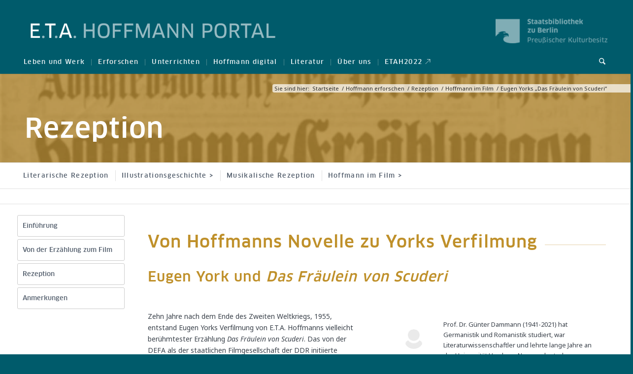

--- FILE ---
content_type: text/html; charset=UTF-8
request_url: https://etahoffmann.staatsbibliothek-berlin.de/erforschen/rezeption/hoffmann-im-film/york_scuderi/
body_size: 45897
content:
<!DOCTYPE html>
<html lang="de" class="html_stretched responsive av-preloader-disabled  html_header_top html_logo_left html_bottom_nav_header html_menu_left html_slim html_header_sticky_disabled html_header_shrinking_disabled html_mobile_menu_phone html_header_searchicon html_content_align_center html_header_unstick_top_disabled html_header_stretch_disabled html_minimal_header html_minimal_header_shadow html_av-submenu-hidden html_av-submenu-display-click html_av-overlay-side html_av-overlay-side-classic html_av-submenu-noclone html_entry_id_12266 av-cookies-no-cookie-consent av-no-preview av-default-lightbox html_text_menu_active av-mobile-menu-switch-default">
<head>
<meta charset="UTF-8" />


<!-- mobile setting -->
<meta name="viewport" content="width=device-width, initial-scale=1">

<!-- Scripts/CSS and wp_head hook -->
    <script type='text/javascript'>
        function togglemore(obj, idmore, idhidden) {
            moreele = document.getElementById(idmore);
            if (moreele.style.overflow == 'visible') {
                moreele.style.overflow = 'hidden';
                moreele.style.height = '65px';
                obj.innerHTML = "mehr anzeigen";
                document.getElementById(idhidden).value = '';
            } else {
                moreele.style.overflow = 'visible';
                moreele.style.height = 'auto';
                obj.innerHTML = "weniger anzeigen";
                document.getElementById(idhidden).value = 'open';
            }
            return false;
        }
    </script>
        <script type='text/javascript'>
        function delete_applied_filter(element) {
            var mutter = element.parentElement;
            var oma = mutter.parentElement;
            var facet_id = oma.getAttribute('class');
            switch (facet_id) {
                case "facet_year":
                    document.getElementById("facet_year_start_changed").value = '';
                    document.getElementById("facet_year_end_changed").value = '';
                    break;
                case "Suchbegriff":
                    document.getElementById("hoDiSuche").value = '';
                    break;
                default:
                    document.getElementById(facet_id).checked = false;
            }
        }
    </script>
    <meta name='robots' content='index, follow, max-image-preview:large, max-snippet:-1, max-video-preview:-1' />

	<!-- This site is optimized with the Yoast SEO plugin v26.8 - https://yoast.com/product/yoast-seo-wordpress/ -->
	<title>Eugen Yorks „Das Fräulein von Scuderi“ - E.T.A. Hoffmann Portal</title>
	<link rel="canonical" href="https://etahoffmann.staatsbibliothek-berlin.de/erforschen/rezeption/hoffmann-im-film/york_scuderi/" />
	<meta property="og:locale" content="de_DE" />
	<meta property="og:type" content="article" />
	<meta property="og:title" content="Eugen Yorks „Das Fräulein von Scuderi“ - E.T.A. Hoffmann Portal" />
	<meta property="og:url" content="https://etahoffmann.staatsbibliothek-berlin.de/erforschen/rezeption/hoffmann-im-film/york_scuderi/" />
	<meta property="og:site_name" content="E.T.A. Hoffmann Portal" />
	<meta property="article:publisher" content="https://www.facebook.com/Staatsbibliothekzuberlin" />
	<meta property="article:modified_time" content="2021-12-22T09:41:54+00:00" />
	<meta name="twitter:card" content="summary_large_image" />
	<meta name="twitter:site" content="@sbb_news" />
	<script type="application/ld+json" class="yoast-schema-graph">{"@context":"https://schema.org","@graph":[{"@type":"WebPage","@id":"https://etahoffmann.staatsbibliothek-berlin.de/erforschen/rezeption/hoffmann-im-film/york_scuderi/","url":"https://etahoffmann.staatsbibliothek-berlin.de/erforschen/rezeption/hoffmann-im-film/york_scuderi/","name":"Eugen Yorks „Das Fräulein von Scuderi“ - E.T.A. Hoffmann Portal","isPartOf":{"@id":"https://etahoffmann.staatsbibliothek-berlin.de/#website"},"datePublished":"2018-12-18T09:44:15+00:00","dateModified":"2021-12-22T09:41:54+00:00","breadcrumb":{"@id":"https://etahoffmann.staatsbibliothek-berlin.de/erforschen/rezeption/hoffmann-im-film/york_scuderi/#breadcrumb"},"inLanguage":"de","potentialAction":[{"@type":"ReadAction","target":["https://etahoffmann.staatsbibliothek-berlin.de/erforschen/rezeption/hoffmann-im-film/york_scuderi/"]}]},{"@type":"BreadcrumbList","@id":"https://etahoffmann.staatsbibliothek-berlin.de/erforschen/rezeption/hoffmann-im-film/york_scuderi/#breadcrumb","itemListElement":[{"@type":"ListItem","position":1,"name":"Home","item":"https://etahoffmann.staatsbibliothek-berlin.de/start-2/"},{"@type":"ListItem","position":2,"name":"Hoffmann erforschen","item":"https://etahoffmann.staatsbibliothek-berlin.de/erforschen/"},{"@type":"ListItem","position":3,"name":"Rezeption","item":"https://etahoffmann.staatsbibliothek-berlin.de/erforschen/rezeption/"},{"@type":"ListItem","position":4,"name":"Hoffmann im Film","item":"https://etahoffmann.staatsbibliothek-berlin.de/erforschen/rezeption/hoffmann-im-film/"},{"@type":"ListItem","position":5,"name":"Eugen Yorks „Das Fräulein von Scuderi“"}]},{"@type":"WebSite","@id":"https://etahoffmann.staatsbibliothek-berlin.de/#website","url":"https://etahoffmann.staatsbibliothek-berlin.de/","name":"E.T.A. Hoffmann Portal","description":"","potentialAction":[{"@type":"SearchAction","target":{"@type":"EntryPoint","urlTemplate":"https://etahoffmann.staatsbibliothek-berlin.de/?s={search_term_string}"},"query-input":{"@type":"PropertyValueSpecification","valueRequired":true,"valueName":"search_term_string"}}],"inLanguage":"de"}]}</script>
	<!-- / Yoast SEO plugin. -->


<link rel="alternate" type="application/rss+xml" title="E.T.A. Hoffmann Portal &raquo; Feed" href="https://etahoffmann.staatsbibliothek-berlin.de/feed/" />
<link rel="alternate" type="application/rss+xml" title="E.T.A. Hoffmann Portal &raquo; Kommentar-Feed" href="https://etahoffmann.staatsbibliothek-berlin.de/comments/feed/" />
<link rel="alternate" title="oEmbed (JSON)" type="application/json+oembed" href="https://etahoffmann.staatsbibliothek-berlin.de/wp-json/oembed/1.0/embed?url=https%3A%2F%2Fetahoffmann.staatsbibliothek-berlin.de%2Ferforschen%2Frezeption%2Fhoffmann-im-film%2Fyork_scuderi%2F" />
<link rel="alternate" title="oEmbed (XML)" type="text/xml+oembed" href="https://etahoffmann.staatsbibliothek-berlin.de/wp-json/oembed/1.0/embed?url=https%3A%2F%2Fetahoffmann.staatsbibliothek-berlin.de%2Ferforschen%2Frezeption%2Fhoffmann-im-film%2Fyork_scuderi%2F&#038;format=xml" />
<style id='wp-img-auto-sizes-contain-inline-css' type='text/css'>
img:is([sizes=auto i],[sizes^="auto," i]){contain-intrinsic-size:3000px 1500px}
/*# sourceURL=wp-img-auto-sizes-contain-inline-css */
</style>
<link rel='stylesheet' id='eo-leaflet.js-css' href='https://etahoffmann.staatsbibliothek-berlin.de/wp-content/plugins/event-organiser/lib/leaflet/leaflet.min.css' type='text/css' media='all' />
<style id='eo-leaflet.js-inline-css' type='text/css'>
.leaflet-popup-close-button{box-shadow:none!important;}
/*# sourceURL=eo-leaflet.js-inline-css */
</style>
<link rel='stylesheet' id='avia-grid-css' href='https://etahoffmann.staatsbibliothek-berlin.de/wp-content/themes/enfold/css/grid.css' type='text/css' media='all' />
<link rel='stylesheet' id='avia-base-css' href='https://etahoffmann.staatsbibliothek-berlin.de/wp-content/themes/enfold/css/base.css' type='text/css' media='all' />
<link rel='stylesheet' id='avia-layout-css' href='https://etahoffmann.staatsbibliothek-berlin.de/wp-content/themes/enfold/css/layout.css' type='text/css' media='all' />
<link rel='stylesheet' id='avia-module-audioplayer-css' href='https://etahoffmann.staatsbibliothek-berlin.de/wp-content/themes/enfold/config-templatebuilder/avia-shortcodes/audio-player/audio-player.css' type='text/css' media='all' />
<link rel='stylesheet' id='avia-module-blog-css' href='https://etahoffmann.staatsbibliothek-berlin.de/wp-content/themes/enfold/config-templatebuilder/avia-shortcodes/blog/blog.css' type='text/css' media='all' />
<link rel='stylesheet' id='avia-module-postslider-css' href='https://etahoffmann.staatsbibliothek-berlin.de/wp-content/themes/enfold/config-templatebuilder/avia-shortcodes/postslider/postslider.css' type='text/css' media='all' />
<link rel='stylesheet' id='avia-module-button-css' href='https://etahoffmann.staatsbibliothek-berlin.de/wp-content/themes/enfold/config-templatebuilder/avia-shortcodes/buttons/buttons.css' type='text/css' media='all' />
<link rel='stylesheet' id='avia-module-buttonrow-css' href='https://etahoffmann.staatsbibliothek-berlin.de/wp-content/themes/enfold/config-templatebuilder/avia-shortcodes/buttonrow/buttonrow.css' type='text/css' media='all' />
<link rel='stylesheet' id='avia-module-button-fullwidth-css' href='https://etahoffmann.staatsbibliothek-berlin.de/wp-content/themes/enfold/config-templatebuilder/avia-shortcodes/buttons_fullwidth/buttons_fullwidth.css' type='text/css' media='all' />
<link rel='stylesheet' id='avia-module-catalogue-css' href='https://etahoffmann.staatsbibliothek-berlin.de/wp-content/themes/enfold/config-templatebuilder/avia-shortcodes/catalogue/catalogue.css' type='text/css' media='all' />
<link rel='stylesheet' id='avia-module-comments-css' href='https://etahoffmann.staatsbibliothek-berlin.de/wp-content/themes/enfold/config-templatebuilder/avia-shortcodes/comments/comments.css' type='text/css' media='all' />
<link rel='stylesheet' id='avia-module-contact-css' href='https://etahoffmann.staatsbibliothek-berlin.de/wp-content/themes/enfold/config-templatebuilder/avia-shortcodes/contact/contact.css' type='text/css' media='all' />
<link rel='stylesheet' id='avia-module-slideshow-css' href='https://etahoffmann.staatsbibliothek-berlin.de/wp-content/themes/enfold/config-templatebuilder/avia-shortcodes/slideshow/slideshow.css' type='text/css' media='all' />
<link rel='stylesheet' id='avia-module-slideshow-contentpartner-css' href='https://etahoffmann.staatsbibliothek-berlin.de/wp-content/themes/enfold/config-templatebuilder/avia-shortcodes/contentslider/contentslider.css' type='text/css' media='all' />
<link rel='stylesheet' id='avia-module-countdown-css' href='https://etahoffmann.staatsbibliothek-berlin.de/wp-content/themes/enfold/config-templatebuilder/avia-shortcodes/countdown/countdown.css' type='text/css' media='all' />
<link rel='stylesheet' id='avia-module-dynamic-field-css' href='https://etahoffmann.staatsbibliothek-berlin.de/wp-content/themes/enfold/config-templatebuilder/avia-shortcodes/dynamic_field/dynamic_field.css' type='text/css' media='all' />
<link rel='stylesheet' id='avia-module-gallery-css' href='https://etahoffmann.staatsbibliothek-berlin.de/wp-content/themes/enfold/config-templatebuilder/avia-shortcodes/gallery/gallery.css' type='text/css' media='all' />
<link rel='stylesheet' id='avia-module-gallery-hor-css' href='https://etahoffmann.staatsbibliothek-berlin.de/wp-content/themes/enfold/config-templatebuilder/avia-shortcodes/gallery_horizontal/gallery_horizontal.css' type='text/css' media='all' />
<link rel='stylesheet' id='avia-module-maps-css' href='https://etahoffmann.staatsbibliothek-berlin.de/wp-content/themes/enfold/config-templatebuilder/avia-shortcodes/google_maps/google_maps.css' type='text/css' media='all' />
<link rel='stylesheet' id='avia-module-gridrow-css' href='https://etahoffmann.staatsbibliothek-berlin.de/wp-content/themes/enfold/config-templatebuilder/avia-shortcodes/grid_row/grid_row.css' type='text/css' media='all' />
<link rel='stylesheet' id='avia-module-heading-css' href='https://etahoffmann.staatsbibliothek-berlin.de/wp-content/themes/enfold/config-templatebuilder/avia-shortcodes/heading/heading.css' type='text/css' media='all' />
<link rel='stylesheet' id='avia-module-rotator-css' href='https://etahoffmann.staatsbibliothek-berlin.de/wp-content/themes/enfold/config-templatebuilder/avia-shortcodes/headline_rotator/headline_rotator.css' type='text/css' media='all' />
<link rel='stylesheet' id='avia-module-hr-css' href='https://etahoffmann.staatsbibliothek-berlin.de/wp-content/themes/enfold/config-templatebuilder/avia-shortcodes/hr/hr.css' type='text/css' media='all' />
<link rel='stylesheet' id='avia-module-icon-css' href='https://etahoffmann.staatsbibliothek-berlin.de/wp-content/themes/enfold/config-templatebuilder/avia-shortcodes/icon/icon.css' type='text/css' media='all' />
<link rel='stylesheet' id='avia-module-icon-circles-css' href='https://etahoffmann.staatsbibliothek-berlin.de/wp-content/themes/enfold/config-templatebuilder/avia-shortcodes/icon_circles/icon_circles.css' type='text/css' media='all' />
<link rel='stylesheet' id='avia-module-iconbox-css' href='https://etahoffmann.staatsbibliothek-berlin.de/wp-content/themes/enfold/config-templatebuilder/avia-shortcodes/iconbox/iconbox.css' type='text/css' media='all' />
<link rel='stylesheet' id='avia-module-icongrid-css' href='https://etahoffmann.staatsbibliothek-berlin.de/wp-content/themes/enfold/config-templatebuilder/avia-shortcodes/icongrid/icongrid.css' type='text/css' media='all' />
<link rel='stylesheet' id='avia-module-iconlist-css' href='https://etahoffmann.staatsbibliothek-berlin.de/wp-content/themes/enfold/config-templatebuilder/avia-shortcodes/iconlist/iconlist.css' type='text/css' media='all' />
<link rel='stylesheet' id='avia-module-image-css' href='https://etahoffmann.staatsbibliothek-berlin.de/wp-content/themes/enfold/config-templatebuilder/avia-shortcodes/image/image.css' type='text/css' media='all' />
<link rel='stylesheet' id='avia-module-image-diff-css' href='https://etahoffmann.staatsbibliothek-berlin.de/wp-content/themes/enfold/config-templatebuilder/avia-shortcodes/image_diff/image_diff.css' type='text/css' media='all' />
<link rel='stylesheet' id='avia-module-hotspot-css' href='https://etahoffmann.staatsbibliothek-berlin.de/wp-content/themes/enfold/config-templatebuilder/avia-shortcodes/image_hotspots/image_hotspots.css' type='text/css' media='all' />
<link rel='stylesheet' id='avia-module-sc-lottie-animation-css' href='https://etahoffmann.staatsbibliothek-berlin.de/wp-content/themes/enfold/config-templatebuilder/avia-shortcodes/lottie_animation/lottie_animation.css' type='text/css' media='all' />
<link rel='stylesheet' id='avia-module-magazine-css' href='https://etahoffmann.staatsbibliothek-berlin.de/wp-content/themes/enfold/config-templatebuilder/avia-shortcodes/magazine/magazine.css' type='text/css' media='all' />
<link rel='stylesheet' id='avia-module-masonry-css' href='https://etahoffmann.staatsbibliothek-berlin.de/wp-content/themes/enfold/config-templatebuilder/avia-shortcodes/masonry_entries/masonry_entries.css' type='text/css' media='all' />
<link rel='stylesheet' id='avia-siteloader-css' href='https://etahoffmann.staatsbibliothek-berlin.de/wp-content/themes/enfold/css/avia-snippet-site-preloader.css' type='text/css' media='all' />
<link rel='stylesheet' id='avia-module-menu-css' href='https://etahoffmann.staatsbibliothek-berlin.de/wp-content/themes/enfold/config-templatebuilder/avia-shortcodes/menu/menu.css' type='text/css' media='all' />
<link rel='stylesheet' id='avia-module-notification-css' href='https://etahoffmann.staatsbibliothek-berlin.de/wp-content/themes/enfold/config-templatebuilder/avia-shortcodes/notification/notification.css' type='text/css' media='all' />
<link rel='stylesheet' id='avia-module-numbers-css' href='https://etahoffmann.staatsbibliothek-berlin.de/wp-content/themes/enfold/config-templatebuilder/avia-shortcodes/numbers/numbers.css' type='text/css' media='all' />
<link rel='stylesheet' id='avia-module-portfolio-css' href='https://etahoffmann.staatsbibliothek-berlin.de/wp-content/themes/enfold/config-templatebuilder/avia-shortcodes/portfolio/portfolio.css' type='text/css' media='all' />
<link rel='stylesheet' id='avia-module-post-metadata-css' href='https://etahoffmann.staatsbibliothek-berlin.de/wp-content/themes/enfold/config-templatebuilder/avia-shortcodes/post_metadata/post_metadata.css' type='text/css' media='all' />
<link rel='stylesheet' id='avia-module-progress-bar-css' href='https://etahoffmann.staatsbibliothek-berlin.de/wp-content/themes/enfold/config-templatebuilder/avia-shortcodes/progressbar/progressbar.css' type='text/css' media='all' />
<link rel='stylesheet' id='avia-module-promobox-css' href='https://etahoffmann.staatsbibliothek-berlin.de/wp-content/themes/enfold/config-templatebuilder/avia-shortcodes/promobox/promobox.css' type='text/css' media='all' />
<link rel='stylesheet' id='avia-sc-search-css' href='https://etahoffmann.staatsbibliothek-berlin.de/wp-content/themes/enfold/config-templatebuilder/avia-shortcodes/search/search.css' type='text/css' media='all' />
<link rel='stylesheet' id='avia-module-slideshow-accordion-css' href='https://etahoffmann.staatsbibliothek-berlin.de/wp-content/themes/enfold/config-templatebuilder/avia-shortcodes/slideshow_accordion/slideshow_accordion.css' type='text/css' media='all' />
<link rel='stylesheet' id='avia-module-slideshow-feature-image-css' href='https://etahoffmann.staatsbibliothek-berlin.de/wp-content/themes/enfold/config-templatebuilder/avia-shortcodes/slideshow_feature_image/slideshow_feature_image.css' type='text/css' media='all' />
<link rel='stylesheet' id='avia-module-slideshow-fullsize-css' href='https://etahoffmann.staatsbibliothek-berlin.de/wp-content/themes/enfold/config-templatebuilder/avia-shortcodes/slideshow_fullsize/slideshow_fullsize.css' type='text/css' media='all' />
<link rel='stylesheet' id='avia-module-slideshow-fullscreen-css' href='https://etahoffmann.staatsbibliothek-berlin.de/wp-content/themes/enfold/config-templatebuilder/avia-shortcodes/slideshow_fullscreen/slideshow_fullscreen.css' type='text/css' media='all' />
<link rel='stylesheet' id='avia-module-slideshow-ls-css' href='https://etahoffmann.staatsbibliothek-berlin.de/wp-content/themes/enfold/config-templatebuilder/avia-shortcodes/slideshow_layerslider/slideshow_layerslider.css' type='text/css' media='all' />
<link rel='stylesheet' id='avia-module-social-css' href='https://etahoffmann.staatsbibliothek-berlin.de/wp-content/themes/enfold/config-templatebuilder/avia-shortcodes/social_share/social_share.css' type='text/css' media='all' />
<link rel='stylesheet' id='avia-module-tabsection-css' href='https://etahoffmann.staatsbibliothek-berlin.de/wp-content/themes/enfold/config-templatebuilder/avia-shortcodes/tab_section/tab_section.css' type='text/css' media='all' />
<link rel='stylesheet' id='avia-module-table-css' href='https://etahoffmann.staatsbibliothek-berlin.de/wp-content/themes/enfold/config-templatebuilder/avia-shortcodes/table/table.css' type='text/css' media='all' />
<link rel='stylesheet' id='avia-module-tabs-css' href='https://etahoffmann.staatsbibliothek-berlin.de/wp-content/themes/enfold/config-templatebuilder/avia-shortcodes/tabs/tabs.css' type='text/css' media='all' />
<link rel='stylesheet' id='avia-module-team-css' href='https://etahoffmann.staatsbibliothek-berlin.de/wp-content/themes/enfold/config-templatebuilder/avia-shortcodes/team/team.css' type='text/css' media='all' />
<link rel='stylesheet' id='avia-module-testimonials-css' href='https://etahoffmann.staatsbibliothek-berlin.de/wp-content/themes/enfold/config-templatebuilder/avia-shortcodes/testimonials/testimonials.css' type='text/css' media='all' />
<link rel='stylesheet' id='avia-module-timeline-css' href='https://etahoffmann.staatsbibliothek-berlin.de/wp-content/themes/enfold/config-templatebuilder/avia-shortcodes/timeline/timeline.css' type='text/css' media='all' />
<link rel='stylesheet' id='avia-module-toggles-css' href='https://etahoffmann.staatsbibliothek-berlin.de/wp-content/themes/enfold/config-templatebuilder/avia-shortcodes/toggles/toggles.css' type='text/css' media='all' />
<link rel='stylesheet' id='avia-module-video-css' href='https://etahoffmann.staatsbibliothek-berlin.de/wp-content/themes/enfold/config-templatebuilder/avia-shortcodes/video/video.css' type='text/css' media='all' />
<style id='wp-emoji-styles-inline-css' type='text/css'>

	img.wp-smiley, img.emoji {
		display: inline !important;
		border: none !important;
		box-shadow: none !important;
		height: 1em !important;
		width: 1em !important;
		margin: 0 0.07em !important;
		vertical-align: -0.1em !important;
		background: none !important;
		padding: 0 !important;
	}
/*# sourceURL=wp-emoji-styles-inline-css */
</style>
<style id='wp-block-library-inline-css' type='text/css'>
:root{--wp-block-synced-color:#7a00df;--wp-block-synced-color--rgb:122,0,223;--wp-bound-block-color:var(--wp-block-synced-color);--wp-editor-canvas-background:#ddd;--wp-admin-theme-color:#007cba;--wp-admin-theme-color--rgb:0,124,186;--wp-admin-theme-color-darker-10:#006ba1;--wp-admin-theme-color-darker-10--rgb:0,107,160.5;--wp-admin-theme-color-darker-20:#005a87;--wp-admin-theme-color-darker-20--rgb:0,90,135;--wp-admin-border-width-focus:2px}@media (min-resolution:192dpi){:root{--wp-admin-border-width-focus:1.5px}}.wp-element-button{cursor:pointer}:root .has-very-light-gray-background-color{background-color:#eee}:root .has-very-dark-gray-background-color{background-color:#313131}:root .has-very-light-gray-color{color:#eee}:root .has-very-dark-gray-color{color:#313131}:root .has-vivid-green-cyan-to-vivid-cyan-blue-gradient-background{background:linear-gradient(135deg,#00d084,#0693e3)}:root .has-purple-crush-gradient-background{background:linear-gradient(135deg,#34e2e4,#4721fb 50%,#ab1dfe)}:root .has-hazy-dawn-gradient-background{background:linear-gradient(135deg,#faaca8,#dad0ec)}:root .has-subdued-olive-gradient-background{background:linear-gradient(135deg,#fafae1,#67a671)}:root .has-atomic-cream-gradient-background{background:linear-gradient(135deg,#fdd79a,#004a59)}:root .has-nightshade-gradient-background{background:linear-gradient(135deg,#330968,#31cdcf)}:root .has-midnight-gradient-background{background:linear-gradient(135deg,#020381,#2874fc)}:root{--wp--preset--font-size--normal:16px;--wp--preset--font-size--huge:42px}.has-regular-font-size{font-size:1em}.has-larger-font-size{font-size:2.625em}.has-normal-font-size{font-size:var(--wp--preset--font-size--normal)}.has-huge-font-size{font-size:var(--wp--preset--font-size--huge)}.has-text-align-center{text-align:center}.has-text-align-left{text-align:left}.has-text-align-right{text-align:right}.has-fit-text{white-space:nowrap!important}#end-resizable-editor-section{display:none}.aligncenter{clear:both}.items-justified-left{justify-content:flex-start}.items-justified-center{justify-content:center}.items-justified-right{justify-content:flex-end}.items-justified-space-between{justify-content:space-between}.screen-reader-text{border:0;clip-path:inset(50%);height:1px;margin:-1px;overflow:hidden;padding:0;position:absolute;width:1px;word-wrap:normal!important}.screen-reader-text:focus{background-color:#ddd;clip-path:none;color:#444;display:block;font-size:1em;height:auto;left:5px;line-height:normal;padding:15px 23px 14px;text-decoration:none;top:5px;width:auto;z-index:100000}html :where(.has-border-color){border-style:solid}html :where([style*=border-top-color]){border-top-style:solid}html :where([style*=border-right-color]){border-right-style:solid}html :where([style*=border-bottom-color]){border-bottom-style:solid}html :where([style*=border-left-color]){border-left-style:solid}html :where([style*=border-width]){border-style:solid}html :where([style*=border-top-width]){border-top-style:solid}html :where([style*=border-right-width]){border-right-style:solid}html :where([style*=border-bottom-width]){border-bottom-style:solid}html :where([style*=border-left-width]){border-left-style:solid}html :where(img[class*=wp-image-]){height:auto;max-width:100%}:where(figure){margin:0 0 1em}html :where(.is-position-sticky){--wp-admin--admin-bar--position-offset:var(--wp-admin--admin-bar--height,0px)}@media screen and (max-width:600px){html :where(.is-position-sticky){--wp-admin--admin-bar--position-offset:0px}}

/*# sourceURL=wp-block-library-inline-css */
</style><style id='global-styles-inline-css' type='text/css'>
:root{--wp--preset--aspect-ratio--square: 1;--wp--preset--aspect-ratio--4-3: 4/3;--wp--preset--aspect-ratio--3-4: 3/4;--wp--preset--aspect-ratio--3-2: 3/2;--wp--preset--aspect-ratio--2-3: 2/3;--wp--preset--aspect-ratio--16-9: 16/9;--wp--preset--aspect-ratio--9-16: 9/16;--wp--preset--color--black: #000000;--wp--preset--color--cyan-bluish-gray: #abb8c3;--wp--preset--color--white: #ffffff;--wp--preset--color--pale-pink: #f78da7;--wp--preset--color--vivid-red: #cf2e2e;--wp--preset--color--luminous-vivid-orange: #ff6900;--wp--preset--color--luminous-vivid-amber: #fcb900;--wp--preset--color--light-green-cyan: #7bdcb5;--wp--preset--color--vivid-green-cyan: #00d084;--wp--preset--color--pale-cyan-blue: #8ed1fc;--wp--preset--color--vivid-cyan-blue: #0693e3;--wp--preset--color--vivid-purple: #9b51e0;--wp--preset--color--metallic-red: #b02b2c;--wp--preset--color--maximum-yellow-red: #edae44;--wp--preset--color--yellow-sun: #eeee22;--wp--preset--color--palm-leaf: #83a846;--wp--preset--color--aero: #7bb0e7;--wp--preset--color--old-lavender: #745f7e;--wp--preset--color--steel-teal: #5f8789;--wp--preset--color--raspberry-pink: #d65799;--wp--preset--color--medium-turquoise: #4ecac2;--wp--preset--gradient--vivid-cyan-blue-to-vivid-purple: linear-gradient(135deg,rgb(6,147,227) 0%,rgb(155,81,224) 100%);--wp--preset--gradient--light-green-cyan-to-vivid-green-cyan: linear-gradient(135deg,rgb(122,220,180) 0%,rgb(0,208,130) 100%);--wp--preset--gradient--luminous-vivid-amber-to-luminous-vivid-orange: linear-gradient(135deg,rgb(252,185,0) 0%,rgb(255,105,0) 100%);--wp--preset--gradient--luminous-vivid-orange-to-vivid-red: linear-gradient(135deg,rgb(255,105,0) 0%,rgb(207,46,46) 100%);--wp--preset--gradient--very-light-gray-to-cyan-bluish-gray: linear-gradient(135deg,rgb(238,238,238) 0%,rgb(169,184,195) 100%);--wp--preset--gradient--cool-to-warm-spectrum: linear-gradient(135deg,rgb(74,234,220) 0%,rgb(151,120,209) 20%,rgb(207,42,186) 40%,rgb(238,44,130) 60%,rgb(251,105,98) 80%,rgb(254,248,76) 100%);--wp--preset--gradient--blush-light-purple: linear-gradient(135deg,rgb(255,206,236) 0%,rgb(152,150,240) 100%);--wp--preset--gradient--blush-bordeaux: linear-gradient(135deg,rgb(254,205,165) 0%,rgb(254,45,45) 50%,rgb(107,0,62) 100%);--wp--preset--gradient--luminous-dusk: linear-gradient(135deg,rgb(255,203,112) 0%,rgb(199,81,192) 50%,rgb(65,88,208) 100%);--wp--preset--gradient--pale-ocean: linear-gradient(135deg,rgb(255,245,203) 0%,rgb(182,227,212) 50%,rgb(51,167,181) 100%);--wp--preset--gradient--electric-grass: linear-gradient(135deg,rgb(202,248,128) 0%,rgb(113,206,126) 100%);--wp--preset--gradient--midnight: linear-gradient(135deg,rgb(2,3,129) 0%,rgb(40,116,252) 100%);--wp--preset--font-size--small: 1rem;--wp--preset--font-size--medium: 1.125rem;--wp--preset--font-size--large: 1.75rem;--wp--preset--font-size--x-large: clamp(1.75rem, 3vw, 2.25rem);--wp--preset--spacing--20: 0.44rem;--wp--preset--spacing--30: 0.67rem;--wp--preset--spacing--40: 1rem;--wp--preset--spacing--50: 1.5rem;--wp--preset--spacing--60: 2.25rem;--wp--preset--spacing--70: 3.38rem;--wp--preset--spacing--80: 5.06rem;--wp--preset--shadow--natural: 6px 6px 9px rgba(0, 0, 0, 0.2);--wp--preset--shadow--deep: 12px 12px 50px rgba(0, 0, 0, 0.4);--wp--preset--shadow--sharp: 6px 6px 0px rgba(0, 0, 0, 0.2);--wp--preset--shadow--outlined: 6px 6px 0px -3px rgb(255, 255, 255), 6px 6px rgb(0, 0, 0);--wp--preset--shadow--crisp: 6px 6px 0px rgb(0, 0, 0);}:root { --wp--style--global--content-size: 800px;--wp--style--global--wide-size: 1130px; }:where(body) { margin: 0; }.wp-site-blocks > .alignleft { float: left; margin-right: 2em; }.wp-site-blocks > .alignright { float: right; margin-left: 2em; }.wp-site-blocks > .aligncenter { justify-content: center; margin-left: auto; margin-right: auto; }:where(.is-layout-flex){gap: 0.5em;}:where(.is-layout-grid){gap: 0.5em;}.is-layout-flow > .alignleft{float: left;margin-inline-start: 0;margin-inline-end: 2em;}.is-layout-flow > .alignright{float: right;margin-inline-start: 2em;margin-inline-end: 0;}.is-layout-flow > .aligncenter{margin-left: auto !important;margin-right: auto !important;}.is-layout-constrained > .alignleft{float: left;margin-inline-start: 0;margin-inline-end: 2em;}.is-layout-constrained > .alignright{float: right;margin-inline-start: 2em;margin-inline-end: 0;}.is-layout-constrained > .aligncenter{margin-left: auto !important;margin-right: auto !important;}.is-layout-constrained > :where(:not(.alignleft):not(.alignright):not(.alignfull)){max-width: var(--wp--style--global--content-size);margin-left: auto !important;margin-right: auto !important;}.is-layout-constrained > .alignwide{max-width: var(--wp--style--global--wide-size);}body .is-layout-flex{display: flex;}.is-layout-flex{flex-wrap: wrap;align-items: center;}.is-layout-flex > :is(*, div){margin: 0;}body .is-layout-grid{display: grid;}.is-layout-grid > :is(*, div){margin: 0;}body{padding-top: 0px;padding-right: 0px;padding-bottom: 0px;padding-left: 0px;}a:where(:not(.wp-element-button)){text-decoration: underline;}:root :where(.wp-element-button, .wp-block-button__link){background-color: #32373c;border-width: 0;color: #fff;font-family: inherit;font-size: inherit;font-style: inherit;font-weight: inherit;letter-spacing: inherit;line-height: inherit;padding-top: calc(0.667em + 2px);padding-right: calc(1.333em + 2px);padding-bottom: calc(0.667em + 2px);padding-left: calc(1.333em + 2px);text-decoration: none;text-transform: inherit;}.has-black-color{color: var(--wp--preset--color--black) !important;}.has-cyan-bluish-gray-color{color: var(--wp--preset--color--cyan-bluish-gray) !important;}.has-white-color{color: var(--wp--preset--color--white) !important;}.has-pale-pink-color{color: var(--wp--preset--color--pale-pink) !important;}.has-vivid-red-color{color: var(--wp--preset--color--vivid-red) !important;}.has-luminous-vivid-orange-color{color: var(--wp--preset--color--luminous-vivid-orange) !important;}.has-luminous-vivid-amber-color{color: var(--wp--preset--color--luminous-vivid-amber) !important;}.has-light-green-cyan-color{color: var(--wp--preset--color--light-green-cyan) !important;}.has-vivid-green-cyan-color{color: var(--wp--preset--color--vivid-green-cyan) !important;}.has-pale-cyan-blue-color{color: var(--wp--preset--color--pale-cyan-blue) !important;}.has-vivid-cyan-blue-color{color: var(--wp--preset--color--vivid-cyan-blue) !important;}.has-vivid-purple-color{color: var(--wp--preset--color--vivid-purple) !important;}.has-metallic-red-color{color: var(--wp--preset--color--metallic-red) !important;}.has-maximum-yellow-red-color{color: var(--wp--preset--color--maximum-yellow-red) !important;}.has-yellow-sun-color{color: var(--wp--preset--color--yellow-sun) !important;}.has-palm-leaf-color{color: var(--wp--preset--color--palm-leaf) !important;}.has-aero-color{color: var(--wp--preset--color--aero) !important;}.has-old-lavender-color{color: var(--wp--preset--color--old-lavender) !important;}.has-steel-teal-color{color: var(--wp--preset--color--steel-teal) !important;}.has-raspberry-pink-color{color: var(--wp--preset--color--raspberry-pink) !important;}.has-medium-turquoise-color{color: var(--wp--preset--color--medium-turquoise) !important;}.has-black-background-color{background-color: var(--wp--preset--color--black) !important;}.has-cyan-bluish-gray-background-color{background-color: var(--wp--preset--color--cyan-bluish-gray) !important;}.has-white-background-color{background-color: var(--wp--preset--color--white) !important;}.has-pale-pink-background-color{background-color: var(--wp--preset--color--pale-pink) !important;}.has-vivid-red-background-color{background-color: var(--wp--preset--color--vivid-red) !important;}.has-luminous-vivid-orange-background-color{background-color: var(--wp--preset--color--luminous-vivid-orange) !important;}.has-luminous-vivid-amber-background-color{background-color: var(--wp--preset--color--luminous-vivid-amber) !important;}.has-light-green-cyan-background-color{background-color: var(--wp--preset--color--light-green-cyan) !important;}.has-vivid-green-cyan-background-color{background-color: var(--wp--preset--color--vivid-green-cyan) !important;}.has-pale-cyan-blue-background-color{background-color: var(--wp--preset--color--pale-cyan-blue) !important;}.has-vivid-cyan-blue-background-color{background-color: var(--wp--preset--color--vivid-cyan-blue) !important;}.has-vivid-purple-background-color{background-color: var(--wp--preset--color--vivid-purple) !important;}.has-metallic-red-background-color{background-color: var(--wp--preset--color--metallic-red) !important;}.has-maximum-yellow-red-background-color{background-color: var(--wp--preset--color--maximum-yellow-red) !important;}.has-yellow-sun-background-color{background-color: var(--wp--preset--color--yellow-sun) !important;}.has-palm-leaf-background-color{background-color: var(--wp--preset--color--palm-leaf) !important;}.has-aero-background-color{background-color: var(--wp--preset--color--aero) !important;}.has-old-lavender-background-color{background-color: var(--wp--preset--color--old-lavender) !important;}.has-steel-teal-background-color{background-color: var(--wp--preset--color--steel-teal) !important;}.has-raspberry-pink-background-color{background-color: var(--wp--preset--color--raspberry-pink) !important;}.has-medium-turquoise-background-color{background-color: var(--wp--preset--color--medium-turquoise) !important;}.has-black-border-color{border-color: var(--wp--preset--color--black) !important;}.has-cyan-bluish-gray-border-color{border-color: var(--wp--preset--color--cyan-bluish-gray) !important;}.has-white-border-color{border-color: var(--wp--preset--color--white) !important;}.has-pale-pink-border-color{border-color: var(--wp--preset--color--pale-pink) !important;}.has-vivid-red-border-color{border-color: var(--wp--preset--color--vivid-red) !important;}.has-luminous-vivid-orange-border-color{border-color: var(--wp--preset--color--luminous-vivid-orange) !important;}.has-luminous-vivid-amber-border-color{border-color: var(--wp--preset--color--luminous-vivid-amber) !important;}.has-light-green-cyan-border-color{border-color: var(--wp--preset--color--light-green-cyan) !important;}.has-vivid-green-cyan-border-color{border-color: var(--wp--preset--color--vivid-green-cyan) !important;}.has-pale-cyan-blue-border-color{border-color: var(--wp--preset--color--pale-cyan-blue) !important;}.has-vivid-cyan-blue-border-color{border-color: var(--wp--preset--color--vivid-cyan-blue) !important;}.has-vivid-purple-border-color{border-color: var(--wp--preset--color--vivid-purple) !important;}.has-metallic-red-border-color{border-color: var(--wp--preset--color--metallic-red) !important;}.has-maximum-yellow-red-border-color{border-color: var(--wp--preset--color--maximum-yellow-red) !important;}.has-yellow-sun-border-color{border-color: var(--wp--preset--color--yellow-sun) !important;}.has-palm-leaf-border-color{border-color: var(--wp--preset--color--palm-leaf) !important;}.has-aero-border-color{border-color: var(--wp--preset--color--aero) !important;}.has-old-lavender-border-color{border-color: var(--wp--preset--color--old-lavender) !important;}.has-steel-teal-border-color{border-color: var(--wp--preset--color--steel-teal) !important;}.has-raspberry-pink-border-color{border-color: var(--wp--preset--color--raspberry-pink) !important;}.has-medium-turquoise-border-color{border-color: var(--wp--preset--color--medium-turquoise) !important;}.has-vivid-cyan-blue-to-vivid-purple-gradient-background{background: var(--wp--preset--gradient--vivid-cyan-blue-to-vivid-purple) !important;}.has-light-green-cyan-to-vivid-green-cyan-gradient-background{background: var(--wp--preset--gradient--light-green-cyan-to-vivid-green-cyan) !important;}.has-luminous-vivid-amber-to-luminous-vivid-orange-gradient-background{background: var(--wp--preset--gradient--luminous-vivid-amber-to-luminous-vivid-orange) !important;}.has-luminous-vivid-orange-to-vivid-red-gradient-background{background: var(--wp--preset--gradient--luminous-vivid-orange-to-vivid-red) !important;}.has-very-light-gray-to-cyan-bluish-gray-gradient-background{background: var(--wp--preset--gradient--very-light-gray-to-cyan-bluish-gray) !important;}.has-cool-to-warm-spectrum-gradient-background{background: var(--wp--preset--gradient--cool-to-warm-spectrum) !important;}.has-blush-light-purple-gradient-background{background: var(--wp--preset--gradient--blush-light-purple) !important;}.has-blush-bordeaux-gradient-background{background: var(--wp--preset--gradient--blush-bordeaux) !important;}.has-luminous-dusk-gradient-background{background: var(--wp--preset--gradient--luminous-dusk) !important;}.has-pale-ocean-gradient-background{background: var(--wp--preset--gradient--pale-ocean) !important;}.has-electric-grass-gradient-background{background: var(--wp--preset--gradient--electric-grass) !important;}.has-midnight-gradient-background{background: var(--wp--preset--gradient--midnight) !important;}.has-small-font-size{font-size: var(--wp--preset--font-size--small) !important;}.has-medium-font-size{font-size: var(--wp--preset--font-size--medium) !important;}.has-large-font-size{font-size: var(--wp--preset--font-size--large) !important;}.has-x-large-font-size{font-size: var(--wp--preset--font-size--x-large) !important;}
/*# sourceURL=global-styles-inline-css */
</style>

<link rel='stylesheet' id='WordpressDigital-css' href='https://etahoffmann.staatsbibliothek-berlin.de/wp-content/plugins/WordpressDigital/css/wp_digitaleSammlung_style.css' type='text/css' media='all' />
<link rel='stylesheet' id='WordpressDigitalExterneSammlung-css' href='https://etahoffmann.staatsbibliothek-berlin.de/wp-content/plugins/WordpressDigital/css/wp_digitaleSammlung_styleExterneSammlung.css' type='text/css' media='all' />
<link rel='stylesheet' id='mkws-style-css' href='https://etahoffmann.staatsbibliothek-berlin.de/wp-content/plugins/WordpressMetaSearch/pazpar2-mkws/mkws.css' type='text/css' media='all' />
<link rel='stylesheet' id='mkws-style-config-css' href='https://etahoffmann.staatsbibliothek-berlin.de/wp-content/plugins/WordpressMetaSearch/css/wp_metaSearch_style.css' type='text/css' media='all' />
<link rel='stylesheet' id='h5p-plugin-styles-css' href='https://etahoffmann.staatsbibliothek-berlin.de/wp-content/plugins/h5p/h5p-php-library/styles/h5p.css' type='text/css' media='all' />
<link rel='stylesheet' id='parent-style-css' href='https://etahoffmann.staatsbibliothek-berlin.de/wp-content/themes/enfold/style.css' type='text/css' media='all' />
<link rel='stylesheet' id='child-style-css' href='https://etahoffmann.staatsbibliothek-berlin.de/wp-content/themes/enfold-child/style.css' type='text/css' media='all' />
<link rel='stylesheet' id='avia-scs-css' href='https://etahoffmann.staatsbibliothek-berlin.de/wp-content/themes/enfold/css/shortcodes.css' type='text/css' media='all' />
<link rel='stylesheet' id='avia-fold-unfold-css' href='https://etahoffmann.staatsbibliothek-berlin.de/wp-content/themes/enfold/css/avia-snippet-fold-unfold.css' type='text/css' media='all' />
<link rel='stylesheet' id='avia-popup-css-css' href='https://etahoffmann.staatsbibliothek-berlin.de/wp-content/themes/enfold/js/aviapopup/magnific-popup.min.css' type='text/css' media='screen' />
<link rel='stylesheet' id='avia-lightbox-css' href='https://etahoffmann.staatsbibliothek-berlin.de/wp-content/themes/enfold/css/avia-snippet-lightbox.css' type='text/css' media='screen' />
<link rel='stylesheet' id='avia-widget-css-css' href='https://etahoffmann.staatsbibliothek-berlin.de/wp-content/themes/enfold/css/avia-snippet-widget.css' type='text/css' media='screen' />
<link rel='stylesheet' id='avia-dynamic-css' href='https://etahoffmann.staatsbibliothek-berlin.de/wp-content/uploads/dynamic_avia/enfold-child-2.css' type='text/css' media='all' />
<link rel='stylesheet' id='avia-custom-css' href='https://etahoffmann.staatsbibliothek-berlin.de/wp-content/themes/enfold/css/custom.css' type='text/css' media='all' />
<link rel='stylesheet' id='avia-style-css' href='https://etahoffmann.staatsbibliothek-berlin.de/wp-content/themes/enfold-child/style.css' type='text/css' media='all' />
<script type="text/javascript" src="https://etahoffmann.staatsbibliothek-berlin.de/wp-includes/js/jquery/jquery.min.js" id="jquery-core-js"></script>
<script type="text/javascript" src="https://etahoffmann.staatsbibliothek-berlin.de/wp-includes/js/jquery/jquery-migrate.min.js" id="jquery-migrate-js"></script>
<script type="text/javascript" src="https://etahoffmann.staatsbibliothek-berlin.de/wp-content/plugins/WordpressMetaSearch/pazpar2-mkws/mkws-complete.js" id="mkws-skript-js"></script>
<script type="text/javascript" src="https://etahoffmann.staatsbibliothek-berlin.de/wp-content/themes/enfold/js/avia-js.js" id="avia-js-js"></script>
<script type="text/javascript" src="https://etahoffmann.staatsbibliothek-berlin.de/wp-content/themes/enfold/js/avia-compat.js" id="avia-compat-js"></script>
<link rel="https://api.w.org/" href="https://etahoffmann.staatsbibliothek-berlin.de/wp-json/" /><link rel="alternate" title="JSON" type="application/json" href="https://etahoffmann.staatsbibliothek-berlin.de/wp-json/wp/v2/pages/12266" /><link rel="EditURI" type="application/rsd+xml" title="RSD" href="https://etahoffmann.staatsbibliothek-berlin.de/xmlrpc.php?rsd" />
<link rel='shortlink' href='https://etahoffmann.staatsbibliothek-berlin.de/?p=12266' />

<link rel="icon" href="https://etahoffmann.staatsbibliothek-berlin.de/wp-content/uploads/160307-Hoffmann-Portal-Logo_Favicon.png" type="image/png">
<!--[if lt IE 9]><script src="https://etahoffmann.staatsbibliothek-berlin.de/wp-content/themes/enfold/js/html5shiv.js"></script><![endif]--><link rel="profile" href="https://gmpg.org/xfn/11" />
<link rel="alternate" type="application/rss+xml" title="E.T.A. Hoffmann Portal RSS2 Feed" href="https://etahoffmann.staatsbibliothek-berlin.de/feed/" />
<link rel="pingback" href="https://etahoffmann.staatsbibliothek-berlin.de/xmlrpc.php" />
<style type="text/css">.recentcomments a{display:inline !important;padding:0 !important;margin:0 !important;}</style><style type="text/css">
		@font-face {font-family: 'entypo-fontello-enfold'; font-weight: normal; font-style: normal; font-display: auto;
		src: url('https://etahoffmann.staatsbibliothek-berlin.de/wp-content/themes/enfold/config-templatebuilder/avia-template-builder/assets/fonts/entypo-fontello-enfold/entypo-fontello-enfold.woff2') format('woff2'),
		url('https://etahoffmann.staatsbibliothek-berlin.de/wp-content/themes/enfold/config-templatebuilder/avia-template-builder/assets/fonts/entypo-fontello-enfold/entypo-fontello-enfold.woff') format('woff'),
		url('https://etahoffmann.staatsbibliothek-berlin.de/wp-content/themes/enfold/config-templatebuilder/avia-template-builder/assets/fonts/entypo-fontello-enfold/entypo-fontello-enfold.ttf') format('truetype'),
		url('https://etahoffmann.staatsbibliothek-berlin.de/wp-content/themes/enfold/config-templatebuilder/avia-template-builder/assets/fonts/entypo-fontello-enfold/entypo-fontello-enfold.svg#entypo-fontello-enfold') format('svg'),
		url('https://etahoffmann.staatsbibliothek-berlin.de/wp-content/themes/enfold/config-templatebuilder/avia-template-builder/assets/fonts/entypo-fontello-enfold/entypo-fontello-enfold.eot'),
		url('https://etahoffmann.staatsbibliothek-berlin.de/wp-content/themes/enfold/config-templatebuilder/avia-template-builder/assets/fonts/entypo-fontello-enfold/entypo-fontello-enfold.eot?#iefix') format('embedded-opentype');
		}

		#top .avia-font-entypo-fontello-enfold, body .avia-font-entypo-fontello-enfold, html body [data-av_iconfont='entypo-fontello-enfold']:before{ font-family: 'entypo-fontello-enfold'; }
		
		@font-face {font-family: 'entypo-fontello'; font-weight: normal; font-style: normal; font-display: auto;
		src: url('https://etahoffmann.staatsbibliothek-berlin.de/wp-content/themes/enfold/config-templatebuilder/avia-template-builder/assets/fonts/entypo-fontello/entypo-fontello.woff2') format('woff2'),
		url('https://etahoffmann.staatsbibliothek-berlin.de/wp-content/themes/enfold/config-templatebuilder/avia-template-builder/assets/fonts/entypo-fontello/entypo-fontello.woff') format('woff'),
		url('https://etahoffmann.staatsbibliothek-berlin.de/wp-content/themes/enfold/config-templatebuilder/avia-template-builder/assets/fonts/entypo-fontello/entypo-fontello.ttf') format('truetype'),
		url('https://etahoffmann.staatsbibliothek-berlin.de/wp-content/themes/enfold/config-templatebuilder/avia-template-builder/assets/fonts/entypo-fontello/entypo-fontello.svg#entypo-fontello') format('svg'),
		url('https://etahoffmann.staatsbibliothek-berlin.de/wp-content/themes/enfold/config-templatebuilder/avia-template-builder/assets/fonts/entypo-fontello/entypo-fontello.eot'),
		url('https://etahoffmann.staatsbibliothek-berlin.de/wp-content/themes/enfold/config-templatebuilder/avia-template-builder/assets/fonts/entypo-fontello/entypo-fontello.eot?#iefix') format('embedded-opentype');
		}

		#top .avia-font-entypo-fontello, body .avia-font-entypo-fontello, html body [data-av_iconfont='entypo-fontello']:before{ font-family: 'entypo-fontello'; }
		
		@font-face {font-family: 'pdf'; font-weight: normal; font-style: normal; font-display: auto;
		src: url('https://etahoffmann.staatsbibliothek-berlin.de/wp-content/uploads/avia_fonts/pdf/pdf.woff2') format('woff2'),
		url('https://etahoffmann.staatsbibliothek-berlin.de/wp-content/uploads/avia_fonts/pdf/pdf.woff') format('woff'),
		url('https://etahoffmann.staatsbibliothek-berlin.de/wp-content/uploads/avia_fonts/pdf/pdf.ttf') format('truetype'),
		url('https://etahoffmann.staatsbibliothek-berlin.de/wp-content/uploads/avia_fonts/pdf/pdf.svg#pdf') format('svg'),
		url('https://etahoffmann.staatsbibliothek-berlin.de/wp-content/uploads/avia_fonts/pdf/pdf.eot'),
		url('https://etahoffmann.staatsbibliothek-berlin.de/wp-content/uploads/avia_fonts/pdf/pdf.eot?#iefix') format('embedded-opentype');
		}

		#top .avia-font-pdf, body .avia-font-pdf, html body [data-av_iconfont='pdf']:before{ font-family: 'pdf'; }
		
		@font-face {font-family: 'fontello'; font-weight: normal; font-style: normal; font-display: auto;
		src: url('https://etahoffmann.staatsbibliothek-berlin.de/wp-content/uploads/avia_fonts/fontello/fontello.woff2') format('woff2'),
		url('https://etahoffmann.staatsbibliothek-berlin.de/wp-content/uploads/avia_fonts/fontello/fontello.woff') format('woff'),
		url('https://etahoffmann.staatsbibliothek-berlin.de/wp-content/uploads/avia_fonts/fontello/fontello.ttf') format('truetype'),
		url('https://etahoffmann.staatsbibliothek-berlin.de/wp-content/uploads/avia_fonts/fontello/fontello.svg#fontello') format('svg'),
		url('https://etahoffmann.staatsbibliothek-berlin.de/wp-content/uploads/avia_fonts/fontello/fontello.eot'),
		url('https://etahoffmann.staatsbibliothek-berlin.de/wp-content/uploads/avia_fonts/fontello/fontello.eot?#iefix') format('embedded-opentype');
		}

		#top .avia-font-fontello, body .avia-font-fontello, html body [data-av_iconfont='fontello']:before{ font-family: 'fontello'; }
		
		@font-face {font-family: 'camera'; font-weight: normal; font-style: normal; font-display: auto;
		src: url('https://etahoffmann.staatsbibliothek-berlin.de/wp-content/uploads/avia_fonts/camera/camera.woff2') format('woff2'),
		url('https://etahoffmann.staatsbibliothek-berlin.de/wp-content/uploads/avia_fonts/camera/camera.woff') format('woff'),
		url('https://etahoffmann.staatsbibliothek-berlin.de/wp-content/uploads/avia_fonts/camera/camera.ttf') format('truetype'),
		url('https://etahoffmann.staatsbibliothek-berlin.de/wp-content/uploads/avia_fonts/camera/camera.svg#camera') format('svg'),
		url('https://etahoffmann.staatsbibliothek-berlin.de/wp-content/uploads/avia_fonts/camera/camera.eot'),
		url('https://etahoffmann.staatsbibliothek-berlin.de/wp-content/uploads/avia_fonts/camera/camera.eot?#iefix') format('embedded-opentype');
		}

		#top .avia-font-camera, body .avia-font-camera, html body [data-av_iconfont='camera']:before{ font-family: 'camera'; }
		</style>
<link rel='stylesheet' id='jquery-ui-css-css' href='https://etahoffmann.staatsbibliothek-berlin.de/wp-content/plugins/WordpressDigital/js/jquery-ui.min.css' type='text/css' media='all' />
</head>

<body id="top" class="wp-singular page-template-default page page-id-12266 page-child parent-pageid-11485 wp-theme-enfold wp-child-theme-enfold-child stretched rtl_columns av-curtain-numeric clanweb-medium-custom clanweb-medium notosans-custom notosans  post-type-page avia-responsive-images-support" itemscope="itemscope" itemtype="https://schema.org/WebPage" >

	
	<div id='wrap_all'>

	
<header id='header' class='all_colors header_color light_bg_color  av_header_top av_logo_left av_bottom_nav_header av_menu_left av_slim av_header_sticky_disabled av_header_shrinking_disabled av_header_stretch_disabled av_mobile_menu_phone av_header_searchicon av_header_unstick_top_disabled av_seperator_small_border av_minimal_header av_minimal_header_shadow' aria-label="Header" data-av_shrink_factor='50' role="banner" itemscope="itemscope" itemtype="https://schema.org/WPHeader" >

		<div  id='header_main' class='container_wrap container_wrap_logo'>

        <div class='container av-logo-container'><div class='inner-container'><span class='logo avia-standard-logo'><a href='https://etahoffmann.staatsbibliothek-berlin.de/' class='' aria-label='Logo-Hoffmann-Portal' title='Logo-Hoffmann-Portal'><img src="https://etahoffmann.staatsbibliothek-berlin.de/wp-content/uploads/Logo-Hoffmann-Portal.png" srcset="https://etahoffmann.staatsbibliothek-berlin.de/wp-content/uploads/Logo-Hoffmann-Portal.png 521w, https://etahoffmann.staatsbibliothek-berlin.de/wp-content/uploads/Logo-Hoffmann-Portal-300x32.png 300w, https://etahoffmann.staatsbibliothek-berlin.de/wp-content/uploads/Logo-Hoffmann-Portal-450x48.png 450w" sizes="(max-width: 521px) 100vw, 521px" height="100" width="300" alt='E.T.A. Hoffmann Portal' title='Logo-Hoffmann-Portal' /></a></span><div id="text-6" class="widget clearfix widget_text">			<div class="textwidget"><strong class="logo">
<a href="http://staatsbibliothek-berlin.de//">
<img width="300" height="100" alt="Staatsbibliothek Berlin" src="https://etahoffmann.staatsbibliothek-berlin.de/wp-content/uploads/SBB_Logo_White_50-300x66-e1465385676654.png">
</a>
</strong></div>
		</div></div></div><div id='header_main_alternate' class='container_wrap'><div class='container'><nav class='main_menu' data-selectname='Wähle eine Seite'  role="navigation" itemscope="itemscope" itemtype="https://schema.org/SiteNavigationElement" ><div class="avia-menu av-main-nav-wrap"><ul role="menu" class="menu av-main-nav" id="avia-menu"><li role="menuitem" id="menu-item-2549" class="menu-item menu-item-type-post_type menu-item-object-page menu-item-has-children menu-item-top-level menu-item-top-level-1"><a href="https://etahoffmann.staatsbibliothek-berlin.de/leben-und-werk/" itemprop="url" tabindex="0"><span class="avia-bullet"></span><span class="avia-menu-text">Leben und Werk</span><span class="avia-menu-fx"><span class="avia-arrow-wrap"><span class="avia-arrow"></span></span></span></a>


<ul class="sub-menu">
	<li role="menuitem" id="menu-item-1613" class="menu-item menu-item-type-post_type menu-item-object-page menu-item-has-children"><a href="https://etahoffmann.staatsbibliothek-berlin.de/leben-und-werk/biografisches/" itemprop="url" tabindex="0"><span class="avia-bullet"></span><span class="avia-menu-text">Biografisches</span></a>
	<ul class="sub-menu">
		<li role="menuitem" id="menu-item-4264" class="menu-item menu-item-type-post_type menu-item-object-page"><a href="https://etahoffmann.staatsbibliothek-berlin.de/leben-und-werk/biografisches/biogramm/" itemprop="url" tabindex="0"><span class="avia-bullet"></span><span class="avia-menu-text">Biogramm</span></a></li>
		<li role="menuitem" id="menu-item-8019" class="menu-item menu-item-type-post_type menu-item-object-page"><a href="https://etahoffmann.staatsbibliothek-berlin.de/leben-und-werk/biografisches/zeitstrahl/" itemprop="url" tabindex="0"><span class="avia-bullet"></span><span class="avia-menu-text">Zeitstrahl</span></a></li>
		<li role="menuitem" id="menu-item-5014" class="menu-item menu-item-type-post_type menu-item-object-page menu-item-has-children"><a href="https://etahoffmann.staatsbibliothek-berlin.de/leben-und-werk/biografisches/briefe/" itemprop="url" tabindex="0"><span class="avia-bullet"></span><span class="avia-menu-text">Briefe</span></a>
		<ul class="sub-menu">
			<li role="menuitem" id="menu-item-28245" class="menu-item menu-item-type-post_type menu-item-object-page"><a href="https://etahoffmann.staatsbibliothek-berlin.de/leben-und-werk/biografisches/briefe/brief-verzeichnis/" itemprop="url" tabindex="0"><span class="avia-bullet"></span><span class="avia-menu-text">Brief-Verzeichnis</span></a></li>
		</ul>
</li>
		<li role="menuitem" id="menu-item-4406" class="menu-item menu-item-type-post_type menu-item-object-page"><a href="https://etahoffmann.staatsbibliothek-berlin.de/leben-und-werk/biografisches/tagebuch/" itemprop="url" tabindex="0"><span class="avia-bullet"></span><span class="avia-menu-text">Tagebuch</span></a></li>
		<li role="menuitem" id="menu-item-15576" class="menu-item menu-item-type-post_type menu-item-object-page"><a href="https://etahoffmann.staatsbibliothek-berlin.de/leben-und-werk/biografisches/finale-krankheit/" itemprop="url" tabindex="0"><span class="avia-bullet"></span><span class="avia-menu-text">Krankheit</span></a></li>
	</ul>
</li>
	<li role="menuitem" id="menu-item-1622" class="menu-item menu-item-type-post_type menu-item-object-page menu-item-has-children"><a href="https://etahoffmann.staatsbibliothek-berlin.de/leben-und-werk/orte/" itemprop="url" tabindex="0"><span class="avia-bullet"></span><span class="avia-menu-text">Orte</span></a>
	<ul class="sub-menu">
		<li role="menuitem" id="menu-item-5188" class="menu-item menu-item-type-post_type menu-item-object-page menu-item-has-children"><a href="https://etahoffmann.staatsbibliothek-berlin.de/leben-und-werk/orte/berlin/" itemprop="url" tabindex="0"><span class="avia-bullet"></span><span class="avia-menu-text">Berlin</span></a>
		<ul class="sub-menu">
			<li role="menuitem" id="menu-item-13174" class="menu-item menu-item-type-post_type menu-item-object-page"><a href="https://etahoffmann.staatsbibliothek-berlin.de/leben-und-werk/orte/berlin/stadtrundgang-berlin/" itemprop="url" tabindex="0"><span class="avia-bullet"></span><span class="avia-menu-text">Stadtrundgang Berlin</span></a></li>
			<li role="menuitem" id="menu-item-12795" class="menu-item menu-item-type-post_type menu-item-object-page"><a href="https://etahoffmann.staatsbibliothek-berlin.de/leben-und-werk/orte/berlin/berlin-als-literarisches-motiv/" itemprop="url" tabindex="0"><span class="avia-bullet"></span><span class="avia-menu-text">Berlin als literarisches Motiv</span></a></li>
			<li role="menuitem" id="menu-item-12796" class="menu-item menu-item-type-post_type menu-item-object-page"><a href="https://etahoffmann.staatsbibliothek-berlin.de/leben-und-werk/orte/berlin/kunzscher-riss/" itemprop="url" tabindex="0"><span class="avia-bullet"></span><span class="avia-menu-text">Kunz’scher Riss</span></a></li>
			<li role="menuitem" id="menu-item-12794" class="menu-item menu-item-type-post_type menu-item-object-page"><a href="https://etahoffmann.staatsbibliothek-berlin.de/leben-und-werk/orte/berlin/das-koenigliche-berliner-nationaltheater/" itemprop="url" tabindex="0"><span class="avia-bullet"></span><span class="avia-menu-text">Nationaltheater</span></a></li>
		</ul>
</li>
		<li role="menuitem" id="menu-item-5189" class="menu-item menu-item-type-post_type menu-item-object-page menu-item-has-children"><a href="https://etahoffmann.staatsbibliothek-berlin.de/leben-und-werk/orte/bamberg/" itemprop="url" tabindex="0"><span class="avia-bullet"></span><span class="avia-menu-text">Bamberg</span></a>
		<ul class="sub-menu">
			<li role="menuitem" id="menu-item-12793" class="menu-item menu-item-type-post_type menu-item-object-page"><a href="https://etahoffmann.staatsbibliothek-berlin.de/leben-und-werk/orte/bamberg/stadtrundgang-bamberg/" itemprop="url" tabindex="0"><span class="avia-bullet"></span><span class="avia-menu-text">Stadtrundgang</span></a></li>
		</ul>
</li>
	</ul>
</li>
	<li role="menuitem" id="menu-item-1614" class="menu-item menu-item-type-post_type menu-item-object-page menu-item-has-children"><a href="https://etahoffmann.staatsbibliothek-berlin.de/leben-und-werk/literat/" itemprop="url" tabindex="0"><span class="avia-bullet"></span><span class="avia-menu-text">Der Literat</span></a>
	<ul class="sub-menu">
		<li role="menuitem" id="menu-item-17991" class="menu-item menu-item-type-post_type menu-item-object-page"><a href="https://etahoffmann.staatsbibliothek-berlin.de/leben-und-werk/literat/werkverzeichnis/" itemprop="url" tabindex="0"><span class="avia-bullet"></span><span class="avia-menu-text">Werkverzeichnis</span></a></li>
		<li role="menuitem" id="menu-item-17992" class="menu-item menu-item-type-post_type menu-item-object-page"><a href="https://etahoffmann.staatsbibliothek-berlin.de/leben-und-werk/literat/werkinterpretationen/" itemprop="url" tabindex="0"><span class="avia-bullet"></span><span class="avia-menu-text">Werkinterpretationen</span></a></li>
	</ul>
</li>
	<li role="menuitem" id="menu-item-10598" class="menu-item menu-item-type-post_type menu-item-object-page menu-item-has-children"><a href="https://etahoffmann.staatsbibliothek-berlin.de/leben-und-werk/zeichner/" itemprop="url" tabindex="0"><span class="avia-bullet"></span><span class="avia-menu-text">Der Zeichner</span></a>
	<ul class="sub-menu">
		<li role="menuitem" id="menu-item-10601" class="menu-item menu-item-type-post_type menu-item-object-page"><a href="https://etahoffmann.staatsbibliothek-berlin.de/leben-und-werk/zeichner/karikaturen/" itemprop="url" tabindex="0"><span class="avia-bullet"></span><span class="avia-menu-text">Karikaturen</span></a></li>
		<li role="menuitem" id="menu-item-10603" class="menu-item menu-item-type-post_type menu-item-object-page"><a href="https://etahoffmann.staatsbibliothek-berlin.de/leben-und-werk/zeichner/werkillustrationen/" itemprop="url" tabindex="0"><span class="avia-bullet"></span><span class="avia-menu-text">Werkillustrationen</span></a></li>
		<li role="menuitem" id="menu-item-10602" class="menu-item menu-item-type-post_type menu-item-object-page"><a href="https://etahoffmann.staatsbibliothek-berlin.de/leben-und-werk/zeichner/buehnendekorationen/" itemprop="url" tabindex="0"><span class="avia-bullet"></span><span class="avia-menu-text">Bühnendekorationen</span></a></li>
		<li role="menuitem" id="menu-item-10599" class="menu-item menu-item-type-post_type menu-item-object-page"><a href="https://etahoffmann.staatsbibliothek-berlin.de/leben-und-werk/zeichner/serioese_zeichnungen/" itemprop="url" tabindex="0"><span class="avia-bullet"></span><span class="avia-menu-text">Seriösere Zeichnungen</span></a></li>
		<li role="menuitem" id="menu-item-10600" class="menu-item menu-item-type-post_type menu-item-object-page"><a href="https://etahoffmann.staatsbibliothek-berlin.de/leben-und-werk/zeichner/ausblick/" itemprop="url" tabindex="0"><span class="avia-bullet"></span><span class="avia-menu-text">Kunst als Motiv</span></a></li>
	</ul>
</li>
	<li role="menuitem" id="menu-item-1620" class="menu-item menu-item-type-post_type menu-item-object-page menu-item-has-children"><a href="https://etahoffmann.staatsbibliothek-berlin.de/leben-und-werk/musiker/" itemprop="url" tabindex="0"><span class="avia-bullet"></span><span class="avia-menu-text">Der Musiker</span></a>
	<ul class="sub-menu">
		<li role="menuitem" id="menu-item-25205" class="menu-item menu-item-type-post_type menu-item-object-page"><a href="https://etahoffmann.staatsbibliothek-berlin.de/leben-und-werk/musiker/werkverzeichnis-musikalien/" itemprop="url" tabindex="0"><span class="avia-bullet"></span><span class="avia-menu-text">Werkverzeichnis Musikalien</span></a></li>
		<li role="menuitem" id="menu-item-18311" class="menu-item menu-item-type-post_type menu-item-object-page"><a href="https://etahoffmann.staatsbibliothek-berlin.de/leben-und-werk/musiker/erstausgaben-musikalien/" itemprop="url" tabindex="0"><span class="avia-bullet"></span><span class="avia-menu-text">Erstausgaben der Musikalien</span></a></li>
		<li role="menuitem" id="menu-item-5575" class="menu-item menu-item-type-post_type menu-item-object-page"><a href="https://etahoffmann.staatsbibliothek-berlin.de/leben-und-werk/musiker/e-t-a-hoffmann-als-komponist-der-romantischen-oper/" itemprop="url" tabindex="0"><span class="avia-bullet"></span><span class="avia-menu-text">Hoffmann als Komponist der romantischen Oper</span></a></li>
		<li role="menuitem" id="menu-item-7928" class="menu-item menu-item-type-post_type menu-item-object-page"><a href="https://etahoffmann.staatsbibliothek-berlin.de/leben-und-werk/musiker/undine-zauberoper-in-drei-akten-1816/" itemprop="url" tabindex="0"><span class="avia-bullet"></span><span class="avia-menu-text">Undine</span></a></li>
	</ul>
</li>
	<li role="menuitem" id="menu-item-2001" class="menu-item menu-item-type-post_type menu-item-object-page menu-item-has-children"><a href="https://etahoffmann.staatsbibliothek-berlin.de/leben-und-werk/jurist/" itemprop="url" tabindex="0"><span class="avia-bullet"></span><span class="avia-menu-text">Der Jurist</span></a>
	<ul class="sub-menu">
		<li role="menuitem" id="menu-item-5589" class="menu-item menu-item-type-post_type menu-item-object-page"><a href="https://etahoffmann.staatsbibliothek-berlin.de/leben-und-werk/jurist/vom-studenten-zum-richter/" itemprop="url" tabindex="0"><span class="avia-bullet"></span><span class="avia-menu-text">Vom Studenten zum Richter</span></a></li>
		<li role="menuitem" id="menu-item-5577" class="menu-item menu-item-type-post_type menu-item-object-page"><a href="https://etahoffmann.staatsbibliothek-berlin.de/leben-und-werk/jurist/hoffmann-als-strafrichter/" itemprop="url" tabindex="0"><span class="avia-bullet"></span><span class="avia-menu-text">Hoffmann als Strafrichter</span></a></li>
		<li role="menuitem" id="menu-item-5578" class="menu-item menu-item-type-post_type menu-item-object-page"><a href="https://etahoffmann.staatsbibliothek-berlin.de/leben-und-werk/jurist/hoffmann-als-demagogenrichter/" itemprop="url" tabindex="0"><span class="avia-bullet"></span><span class="avia-menu-text">Hoffmann als „Demagogenrichter“</span></a></li>
		<li role="menuitem" id="menu-item-5586" class="menu-item menu-item-type-post_type menu-item-object-page"><a href="https://etahoffmann.staatsbibliothek-berlin.de/leben-und-werk/jurist/verleumdungsklage-jahns-gegen-von-kamptz/" itemprop="url" tabindex="0"><span class="avia-bullet"></span><span class="avia-menu-text">Verleumdungsklage Jahns gegen von Kamptz</span></a></li>
		<li role="menuitem" id="menu-item-5588" class="menu-item menu-item-type-post_type menu-item-object-page"><a href="https://etahoffmann.staatsbibliothek-berlin.de/leben-und-werk/jurist/meister-floh/" itemprop="url" tabindex="0"><span class="avia-bullet"></span><span class="avia-menu-text">Meister Floh</span></a></li>
	</ul>
</li>
</ul>
</li>
<li role="menuitem" id="menu-item-2243" class="menu-item menu-item-type-post_type menu-item-object-page current-page-ancestor current-menu-ancestor current_page_ancestor menu-item-has-children menu-item-top-level menu-item-top-level-2"><a href="https://etahoffmann.staatsbibliothek-berlin.de/erforschen/" itemprop="url" tabindex="0"><span class="avia-bullet"></span><span class="avia-menu-text">Erforschen</span><span class="avia-menu-fx"><span class="avia-arrow-wrap"><span class="avia-arrow"></span></span></span></a>


<ul class="sub-menu">
	<li role="menuitem" id="menu-item-1815" class="menu-item menu-item-type-post_type menu-item-object-page menu-item-has-children"><a href="https://etahoffmann.staatsbibliothek-berlin.de/erforschen/charakteristisches/" itemprop="url" tabindex="0"><span class="avia-bullet"></span><span class="avia-menu-text">Charakteristisches</span></a>
	<ul class="sub-menu">
		<li role="menuitem" id="menu-item-5735" class="menu-item menu-item-type-post_type menu-item-object-page"><a href="https://etahoffmann.staatsbibliothek-berlin.de/erforschen/charakteristisches/auge/" itemprop="url" tabindex="0"><span class="avia-bullet"></span><span class="avia-menu-text">Auge</span></a></li>
		<li role="menuitem" id="menu-item-2950" class="menu-item menu-item-type-post_type menu-item-object-page"><a href="https://etahoffmann.staatsbibliothek-berlin.de/erforschen/charakteristisches/komik/" itemprop="url" tabindex="0"><span class="avia-bullet"></span><span class="avia-menu-text">Komik und Ironie</span></a></li>
		<li role="menuitem" id="menu-item-7957" class="menu-item menu-item-type-post_type menu-item-object-page"><a href="https://etahoffmann.staatsbibliothek-berlin.de/erforschen/charakteristisches/automaten/" itemprop="url" tabindex="0"><span class="avia-bullet"></span><span class="avia-menu-text">Automaten</span></a></li>
		<li role="menuitem" id="menu-item-8061" class="menu-item menu-item-type-post_type menu-item-object-page"><a href="https://etahoffmann.staatsbibliothek-berlin.de/erforschen/charakteristisches/kuenstler-und-aussenseiter/" itemprop="url" tabindex="0"><span class="avia-bullet"></span><span class="avia-menu-text">Künstler und Außenseiter</span></a></li>
		<li role="menuitem" id="menu-item-10624" class="menu-item menu-item-type-post_type menu-item-object-page"><a href="https://etahoffmann.staatsbibliothek-berlin.de/erforschen/charakteristisches/phantastisches/" itemprop="url" tabindex="0"><span class="avia-bullet"></span><span class="avia-menu-text">Phantastisches und Wunderbares</span></a></li>
		<li role="menuitem" id="menu-item-10625" class="menu-item menu-item-type-post_type menu-item-object-page"><a href="https://etahoffmann.staatsbibliothek-berlin.de/erforschen/charakteristisches/das-unheimliche-gespenster/" itemprop="url" tabindex="0"><span class="avia-bullet"></span><span class="avia-menu-text">Das Unheimliche</span></a></li>
	</ul>
</li>
	<li role="menuitem" id="menu-item-10685" class="menu-item menu-item-type-post_type menu-item-object-page menu-item-has-children"><a href="https://etahoffmann.staatsbibliothek-berlin.de/erforschen/umfeld/salons/" itemprop="url" tabindex="0"><span class="avia-bullet"></span><span class="avia-menu-text">Umfeld</span></a>
	<ul class="sub-menu">
		<li role="menuitem" id="menu-item-10686" class="menu-item menu-item-type-post_type menu-item-object-page"><a href="https://etahoffmann.staatsbibliothek-berlin.de/erforschen/umfeld/salons/" itemprop="url" tabindex="0"><span class="avia-bullet"></span><span class="avia-menu-text">Literarische Salons</span></a></li>
		<li role="menuitem" id="menu-item-22319" class="menu-item menu-item-type-post_type menu-item-object-page"><a href="https://etahoffmann.staatsbibliothek-berlin.de/erforschen/umfeld/hoffmanns-verleger/" itemprop="url" tabindex="0"><span class="avia-bullet"></span><span class="avia-menu-text">Verleger</span></a></li>
	</ul>
</li>
	<li role="menuitem" id="menu-item-1812" class="menu-item menu-item-type-post_type menu-item-object-page menu-item-has-children"><a href="https://etahoffmann.staatsbibliothek-berlin.de/erforschen/einfluesse/" itemprop="url" tabindex="0"><span class="avia-bullet"></span><span class="avia-menu-text">Einflüsse</span></a>
	<ul class="sub-menu">
		<li role="menuitem" id="menu-item-9172" class="menu-item menu-item-type-post_type menu-item-object-page"><a href="https://etahoffmann.staatsbibliothek-berlin.de/erforschen/einfluesse/britlit/" itemprop="url" tabindex="0"><span class="avia-bullet"></span><span class="avia-menu-text">Britische Literatur</span></a></li>
		<li role="menuitem" id="menu-item-11470" class="menu-item menu-item-type-post_type menu-item-object-page"><a href="https://etahoffmann.staatsbibliothek-berlin.de/erforschen/einfluesse/franz-lit/" itemprop="url" tabindex="0"><span class="avia-bullet"></span><span class="avia-menu-text">Französische Literatur</span></a></li>
		<li role="menuitem" id="menu-item-19298" class="menu-item menu-item-type-post_type menu-item-object-page"><a href="https://etahoffmann.staatsbibliothek-berlin.de/erforschen/einfluesse/spanische-literatur/" itemprop="url" tabindex="0"><span class="avia-bullet"></span><span class="avia-menu-text">Spanische Literatur</span></a></li>
		<li role="menuitem" id="menu-item-1814" class="menu-item menu-item-type-post_type menu-item-object-page"><a href="https://etahoffmann.staatsbibliothek-berlin.de/erforschen/einfluesse/hoffmanns-bibliothek/" itemprop="url" tabindex="0"><span class="avia-bullet"></span><span class="avia-menu-text">Hoffmanns Bibliothek</span></a></li>
		<li role="menuitem" id="menu-item-2955" class="menu-item menu-item-type-post_type menu-item-object-page"><a href="https://etahoffmann.staatsbibliothek-berlin.de/erforschen/einfluesse/theater/" itemprop="url" tabindex="0"><span class="avia-bullet"></span><span class="avia-menu-text">Hoffmann und das Theater</span></a></li>
	</ul>
</li>
	<li role="menuitem" id="menu-item-1811" class="menu-item menu-item-type-post_type menu-item-object-page current-page-ancestor current-menu-ancestor current_page_ancestor menu-item-has-children"><a href="https://etahoffmann.staatsbibliothek-berlin.de/erforschen/rezeption/" itemprop="url" tabindex="0"><span class="avia-bullet"></span><span class="avia-menu-text">Rezeption</span></a>
	<ul class="sub-menu">
		<li role="menuitem" id="menu-item-2956" class="menu-item menu-item-type-post_type menu-item-object-page"><a href="https://etahoffmann.staatsbibliothek-berlin.de/erforschen/rezeption/rezeption-laender/" itemprop="url" tabindex="0"><span class="avia-bullet"></span><span class="avia-menu-text">Literarische Rezeption</span></a></li>
		<li role="menuitem" id="menu-item-9177" class="menu-item menu-item-type-post_type menu-item-object-page menu-item-has-children"><a href="https://etahoffmann.staatsbibliothek-berlin.de/erforschen/rezeption/illustrationsgeschichte/" itemprop="url" tabindex="0"><span class="avia-bullet"></span><span class="avia-menu-text">Illustrationsgeschichte</span></a>
		<ul class="sub-menu">
			<li role="menuitem" id="menu-item-12805" class="menu-item menu-item-type-post_type menu-item-object-page"><a href="https://etahoffmann.staatsbibliothek-berlin.de/erforschen/rezeption/illustrationsgeschichte/illustrationsgeschichte-statistisches/" itemprop="url" tabindex="0"><span class="avia-bullet"></span><span class="avia-menu-text">Statistisches</span></a></li>
			<li role="menuitem" id="menu-item-12804" class="menu-item menu-item-type-post_type menu-item-object-page"><a href="https://etahoffmann.staatsbibliothek-berlin.de/erforschen/rezeption/illustrationsgeschichte/illustrationsgeschichte-deutschland-2/" itemprop="url" tabindex="0"><span class="avia-bullet"></span><span class="avia-menu-text">Deutschland</span></a></li>
			<li role="menuitem" id="menu-item-12803" class="menu-item menu-item-type-post_type menu-item-object-page"><a href="https://etahoffmann.staatsbibliothek-berlin.de/erforschen/rezeption/illustrationsgeschichte/illustrationsgeschichte-frankreich/" itemprop="url" tabindex="0"><span class="avia-bullet"></span><span class="avia-menu-text">Frankreich</span></a></li>
			<li role="menuitem" id="menu-item-12802" class="menu-item menu-item-type-post_type menu-item-object-page"><a href="https://etahoffmann.staatsbibliothek-berlin.de/erforschen/rezeption/illustrationsgeschichte/illustrationsgeschichte-russland/" itemprop="url" tabindex="0"><span class="avia-bullet"></span><span class="avia-menu-text">Russland</span></a></li>
			<li role="menuitem" id="menu-item-12801" class="menu-item menu-item-type-post_type menu-item-object-page"><a href="https://etahoffmann.staatsbibliothek-berlin.de/erforschen/rezeption/illustrationsgeschichte/illustrationsgeschichte-einzelne-kuenstler/" itemprop="url" tabindex="0"><span class="avia-bullet"></span><span class="avia-menu-text">Einzelne Künstler</span></a></li>
			<li role="menuitem" id="menu-item-19285" class="menu-item menu-item-type-post_type menu-item-object-page"><a href="https://etahoffmann.staatsbibliothek-berlin.de/erforschen/rezeption/illustrationsgeschichte/kuenstlerinnen-interviews/" itemprop="url" tabindex="0"><span class="avia-bullet"></span><span class="avia-menu-text">Künstler*innen-Interviews</span></a></li>
			<li role="menuitem" id="menu-item-23835" class="menu-item menu-item-type-post_type menu-item-object-page"><a href="https://etahoffmann.staatsbibliothek-berlin.de/erforschen/rezeption/illustrationsgeschichte/illustrationsgeschichte-illustrationen-zu-e-t-a-hoffmanns-maerchen-das-fremde-kind/" itemprop="url" tabindex="0"><span class="avia-bullet"></span><span class="avia-menu-text">Illustrationen zu E.T.A. Hoffmanns Märchen „Das fremde Kind“</span></a></li>
		</ul>
</li>
		<li role="menuitem" id="menu-item-9228" class="menu-item menu-item-type-post_type menu-item-object-page"><a href="https://etahoffmann.staatsbibliothek-berlin.de/erforschen/rezeption/hoffmann-auf-der-buehne/" itemprop="url" tabindex="0"><span class="avia-bullet"></span><span class="avia-menu-text">Musikalische Rezeption</span></a></li>
		<li role="menuitem" id="menu-item-12416" class="menu-item menu-item-type-post_type menu-item-object-page current-page-ancestor current-menu-ancestor current-menu-parent current-page-parent current_page_parent current_page_ancestor menu-item-has-children"><a href="https://etahoffmann.staatsbibliothek-berlin.de/erforschen/rezeption/hoffmann-im-film/" itemprop="url" tabindex="0"><span class="avia-bullet"></span><span class="avia-menu-text">Hoffmann im Film</span></a>
		<ul class="sub-menu">
			<li role="menuitem" id="menu-item-15590" class="menu-item menu-item-type-post_type menu-item-object-page"><a href="https://etahoffmann.staatsbibliothek-berlin.de/erforschen/rezeption/hoffmann-im-film/filmografie/" itemprop="url" tabindex="0"><span class="avia-bullet"></span><span class="avia-menu-text">Filmografie</span></a></li>
			<li role="menuitem" id="menu-item-12806" class="menu-item menu-item-type-post_type menu-item-object-page"><a href="https://etahoffmann.staatsbibliothek-berlin.de/erforschen/rezeption/hoffmann-im-film/hoffmann-defa/" itemprop="url" tabindex="0"><span class="avia-bullet"></span><span class="avia-menu-text">E.T.A. Hoffmann und die DEFA</span></a></li>
			<li role="menuitem" id="menu-item-12807" class="menu-item menu-item-type-post_type menu-item-object-page current-menu-item page_item page-item-12266 current_page_item"><a href="https://etahoffmann.staatsbibliothek-berlin.de/erforschen/rezeption/hoffmann-im-film/york_scuderi/" itemprop="url" tabindex="0"><span class="avia-bullet"></span><span class="avia-menu-text">Eugen Yorks „Das Fräulein von Scuderi“</span></a></li>
			<li role="menuitem" id="menu-item-13974" class="menu-item menu-item-type-post_type menu-item-object-page"><a href="https://etahoffmann.staatsbibliothek-berlin.de/erforschen/rezeption/hoffmann-im-film/hoffmann-freud/" itemprop="url" tabindex="0"><span class="avia-bullet"></span><span class="avia-menu-text">Auf den Spuren E.T.A. Hoffmanns und Sigmund Freuds</span></a></li>
			<li role="menuitem" id="menu-item-23085" class="menu-item menu-item-type-post_type menu-item-object-page"><a href="https://etahoffmann.staatsbibliothek-berlin.de/erforschen/rezeption/hoffmann-im-film/hoffmann-spielfilm/" itemprop="url" tabindex="0"><span class="avia-bullet"></span><span class="avia-menu-text">Leben und Werk E.T.A. Hoffmanns im Spielfilm</span></a></li>
		</ul>
</li>
	</ul>
</li>
	<li role="menuitem" id="menu-item-9166" class="menu-item menu-item-type-post_type menu-item-object-page menu-item-has-children"><a href="https://etahoffmann.staatsbibliothek-berlin.de/erforschen/romantik/berliner-romantik/" itemprop="url" tabindex="0"><span class="avia-bullet"></span><span class="avia-menu-text">Romantik</span></a>
	<ul class="sub-menu">
		<li role="menuitem" id="menu-item-9164" class="menu-item menu-item-type-post_type menu-item-object-page"><a href="https://etahoffmann.staatsbibliothek-berlin.de/erforschen/romantik/berliner-romantik/" itemprop="url" tabindex="0"><span class="avia-bullet"></span><span class="avia-menu-text">Berliner Romantik</span></a></li>
		<li role="menuitem" id="menu-item-22400" class="menu-item menu-item-type-custom menu-item-object-custom menu-item-has-children"><a href="#" itemprop="url" tabindex="0"><span class="avia-bullet"></span><span class="avia-menu-text">Wissen(schaften) der Zeit</span></a>
		<ul class="sub-menu">
			<li role="menuitem" id="menu-item-22402" class="menu-item menu-item-type-post_type menu-item-object-page"><a href="https://etahoffmann.staatsbibliothek-berlin.de/erforschen/romantik/automaten-romantik/" itemprop="url" tabindex="0"><span class="avia-bullet"></span><span class="avia-menu-text">Automaten</span></a></li>
			<li role="menuitem" id="menu-item-22403" class="menu-item menu-item-type-post_type menu-item-object-page"><a href="https://etahoffmann.staatsbibliothek-berlin.de/erforschen/romantik/die-neue-wissenschaft-der-biologie/" itemprop="url" tabindex="0"><span class="avia-bullet"></span><span class="avia-menu-text">Biologie</span></a></li>
			<li role="menuitem" id="menu-item-22401" class="menu-item menu-item-type-post_type menu-item-object-page"><a href="https://etahoffmann.staatsbibliothek-berlin.de/erforschen/romantik/elektrizitaet-und-magnetismus/" itemprop="url" tabindex="0"><span class="avia-bullet"></span><span class="avia-menu-text">Elektrizität und Magnetismus</span></a></li>
			<li role="menuitem" id="menu-item-15577" class="menu-item menu-item-type-post_type menu-item-object-page"><a href="https://etahoffmann.staatsbibliothek-berlin.de/erforschen/romantik/romantische-medizin/" itemprop="url" tabindex="0"><span class="avia-bullet"></span><span class="avia-menu-text">Medizin</span></a></li>
			<li role="menuitem" id="menu-item-22405" class="menu-item menu-item-type-post_type menu-item-object-page"><a href="https://etahoffmann.staatsbibliothek-berlin.de/erforschen/romantik/technik-in-der-romantik-e-t-a-hoffmann-und-die-optik/" itemprop="url" tabindex="0"><span class="avia-bullet"></span><span class="avia-menu-text">Optik</span></a></li>
			<li role="menuitem" id="menu-item-22404" class="menu-item menu-item-type-post_type menu-item-object-page"><a href="https://etahoffmann.staatsbibliothek-berlin.de/erforschen/romantik/der-traum-in-der-romantik/" itemprop="url" tabindex="0"><span class="avia-bullet"></span><span class="avia-menu-text">Traum</span></a></li>
		</ul>
</li>
	</ul>
</li>
	<li role="menuitem" id="menu-item-10744" class="menu-item menu-item-type-post_type menu-item-object-page menu-item-has-children"><a href="https://etahoffmann.staatsbibliothek-berlin.de/erforschen/forschung/forschende/" itemprop="url" tabindex="0"><span class="avia-bullet"></span><span class="avia-menu-text">Forschung</span></a>
	<ul class="sub-menu">
		<li role="menuitem" id="menu-item-2970" class="menu-item menu-item-type-post_type menu-item-object-page"><a href="https://etahoffmann.staatsbibliothek-berlin.de/erforschen/forschung/forschende/" itemprop="url" tabindex="0"><span class="avia-bullet"></span><span class="avia-menu-text">Forscherprofile</span></a></li>
		<li role="menuitem" id="menu-item-2731" class="menu-item menu-item-type-post_type menu-item-object-page"><a href="https://etahoffmann.staatsbibliothek-berlin.de/erforschen/forschung/forum/" itemprop="url" tabindex="0"><span class="avia-bullet"></span><span class="avia-menu-text">Forum</span></a></li>
	</ul>
</li>
</ul>
</li>
<li role="menuitem" id="menu-item-2242" class="menu-item menu-item-type-post_type menu-item-object-page menu-item-has-children menu-item-top-level menu-item-top-level-3"><a href="https://etahoffmann.staatsbibliothek-berlin.de/unterrichten/" itemprop="url" tabindex="0"><span class="avia-bullet"></span><span class="avia-menu-text">Unterrichten</span><span class="avia-menu-fx"><span class="avia-arrow-wrap"><span class="avia-arrow"></span></span></span></a>


<ul class="sub-menu">
	<li role="menuitem" id="menu-item-1827" class="menu-item menu-item-type-post_type menu-item-object-page menu-item-has-children"><a href="https://etahoffmann.staatsbibliothek-berlin.de/unterrichten/lehrmaterialien/" itemprop="url" tabindex="0"><span class="avia-bullet"></span><span class="avia-menu-text">Lehrmaterialien</span></a>
	<ul class="sub-menu">
		<li role="menuitem" id="menu-item-13280" class="menu-item menu-item-type-post_type menu-item-object-page menu-item-has-children"><a href="https://etahoffmann.staatsbibliothek-berlin.de/unterrichten/lehrmaterialien/sandmann/" itemprop="url" tabindex="0"><span class="avia-bullet"></span><span class="avia-menu-text">Der Sandmann</span></a>
		<ul class="sub-menu">
			<li role="menuitem" id="menu-item-13283" class="menu-item menu-item-type-post_type menu-item-object-page"><a href="https://etahoffmann.staatsbibliothek-berlin.de/unterrichten/lehrmaterialien/sandmann/augenmotiv/" itemprop="url" tabindex="0"><span class="avia-bullet"></span><span class="avia-menu-text">Augenmotiv</span></a></li>
			<li role="menuitem" id="menu-item-34613" class="menu-item menu-item-type-post_type menu-item-object-page"><a href="https://etahoffmann.staatsbibliothek-berlin.de/unterrichten/lehrmaterialien/augenmetaphorik/" itemprop="url" tabindex="0"><span class="avia-bullet"></span><span class="avia-menu-text">Augenmetaphorik</span></a></li>
			<li role="menuitem" id="menu-item-13282" class="menu-item menu-item-type-post_type menu-item-object-page"><a href="https://etahoffmann.staatsbibliothek-berlin.de/unterrichten/lehrmaterialien/sandmann/automatenmotiv/" itemprop="url" tabindex="0"><span class="avia-bullet"></span><span class="avia-menu-text">Automatenmotiv</span></a></li>
			<li role="menuitem" id="menu-item-13281" class="menu-item menu-item-type-post_type menu-item-object-page"><a href="https://etahoffmann.staatsbibliothek-berlin.de/unterrichten/lehrmaterialien/sandmann/sandmann-ausgaben/" itemprop="url" tabindex="0"><span class="avia-bullet"></span><span class="avia-menu-text">Sandmann-Ausgaben</span></a></li>
		</ul>
</li>
		<li role="menuitem" id="menu-item-34403" class="menu-item menu-item-type-post_type menu-item-object-page"><a href="https://etahoffmann.staatsbibliothek-berlin.de/unterrichten/lehrmaterialien/bergwerke-zu-falun/" itemprop="url" tabindex="0"><span class="avia-bullet"></span><span class="avia-menu-text">Die Bergwerke zu Falun</span></a></li>
		<li role="menuitem" id="menu-item-3276" class="menu-item menu-item-type-post_type menu-item-object-page"><a href="https://etahoffmann.staatsbibliothek-berlin.de/unterrichten/lehrmaterialien/klein_zaches/" itemprop="url" tabindex="0"><span class="avia-bullet"></span><span class="avia-menu-text">Klein Zaches</span></a></li>
		<li role="menuitem" id="menu-item-4689" class="menu-item menu-item-type-post_type menu-item-object-page menu-item-has-children"><a href="https://etahoffmann.staatsbibliothek-berlin.de/unterrichten/lehrmaterialien/hoffmann-in-berlin/" itemprop="url" tabindex="0"><span class="avia-bullet"></span><span class="avia-menu-text">Hoffmann in Berlin</span></a>
		<ul class="sub-menu">
			<li role="menuitem" id="menu-item-12808" class="menu-item menu-item-type-post_type menu-item-object-page"><a href="https://etahoffmann.staatsbibliothek-berlin.de/unterrichten/lehrmaterialien/hoffmann-in-berlin/lehreinheit-e-t-a-hoffmann-in-berlin/" itemprop="url" tabindex="0"><span class="avia-bullet"></span><span class="avia-menu-text">Berliner Wohnorte</span></a></li>
		</ul>
</li>
		<li role="menuitem" id="menu-item-9875" class="menu-item menu-item-type-post_type menu-item-object-page"><a href="https://etahoffmann.staatsbibliothek-berlin.de/unterrichten/lehrmaterialien/externe-materialien/" itemprop="url" tabindex="0"><span class="avia-bullet"></span><span class="avia-menu-text">Externe Materialien</span></a></li>
		<li role="menuitem" id="menu-item-10637" class="menu-item menu-item-type-post_type menu-item-object-page"><a href="https://etahoffmann.staatsbibliothek-berlin.de/unterrichten/lehrmaterialien/quizze/" itemprop="url" tabindex="0"><span class="avia-bullet"></span><span class="avia-menu-text">Quizze</span></a></li>
	</ul>
</li>
	<li role="menuitem" id="menu-item-10277" class="menu-item menu-item-type-post_type menu-item-object-page menu-item-has-children"><a href="https://etahoffmann.staatsbibliothek-berlin.de/unterrichten/hoffmann-im-lehrplan/" itemprop="url" tabindex="0"><span class="avia-bullet"></span><span class="avia-menu-text">Hoffmann in der Schule</span></a>
	<ul class="sub-menu">
		<li role="menuitem" id="menu-item-10280" class="menu-item menu-item-type-post_type menu-item-object-page"><a href="https://etahoffmann.staatsbibliothek-berlin.de/unterrichten/hoffmann-im-lehrplan/" itemprop="url" tabindex="0"><span class="avia-bullet"></span><span class="avia-menu-text">Hoffmann im Lehrplan</span></a></li>
		<li role="menuitem" id="menu-item-1826" class="menu-item menu-item-type-post_type menu-item-object-page"><a href="https://etahoffmann.staatsbibliothek-berlin.de/unterrichten/hoffmann-im-lehrplan/literaturtipps/" itemprop="url" tabindex="0"><span class="avia-bullet"></span><span class="avia-menu-text">Literaturtipps</span></a></li>
	</ul>
</li>
	<li role="menuitem" id="menu-item-3391" class="menu-item menu-item-type-post_type menu-item-object-page menu-item-has-children"><a href="https://etahoffmann.staatsbibliothek-berlin.de/unterrichten/workshops/" itemprop="url" tabindex="0"><span class="avia-bullet"></span><span class="avia-menu-text">Entdecken</span></a>
	<ul class="sub-menu">
		<li role="menuitem" id="menu-item-9895" class="menu-item menu-item-type-post_type menu-item-object-page"><a href="https://etahoffmann.staatsbibliothek-berlin.de/unterrichten/workshops/" itemprop="url" tabindex="0"><span class="avia-bullet"></span><span class="avia-menu-text">Workshops der Staatsbibliothek zu Berlin</span></a></li>
		<li role="menuitem" id="menu-item-9911" class="menu-item menu-item-type-post_type menu-item-object-page"><a href="https://etahoffmann.staatsbibliothek-berlin.de/unterrichten/workshops/ausserschulische-lernorte/" itemprop="url" tabindex="0"><span class="avia-bullet"></span><span class="avia-menu-text">Außerschulische Lernorte</span></a></li>
	</ul>
</li>
	<li role="menuitem" id="menu-item-1828" class="menu-item menu-item-type-post_type menu-item-object-page menu-item-has-children"><a href="https://etahoffmann.staatsbibliothek-berlin.de/unterrichten/wissenswertes/" itemprop="url" tabindex="0"><span class="avia-bullet"></span><span class="avia-menu-text">Wissenswertes</span></a>
	<ul class="sub-menu">
		<li role="menuitem" id="menu-item-10133" class="menu-item menu-item-type-post_type menu-item-object-page"><a href="https://etahoffmann.staatsbibliothek-berlin.de/unterrichten/wissenswertes/" itemprop="url" tabindex="0"><span class="avia-bullet"></span><span class="avia-menu-text">Kurzbiografie</span></a></li>
		<li role="menuitem" id="menu-item-10134" class="menu-item menu-item-type-post_type menu-item-object-page"><a href="https://etahoffmann.staatsbibliothek-berlin.de/unterrichten/wissenswertes/kurioses-2/" itemprop="url" tabindex="0"><span class="avia-bullet"></span><span class="avia-menu-text">Kurioses</span></a></li>
	</ul>
</li>
</ul>
</li>
<li role="menuitem" id="menu-item-1608" class="menu-item menu-item-type-post_type menu-item-object-page menu-item-top-level menu-item-top-level-4"><a href="https://etahoffmann.staatsbibliothek-berlin.de/digitale-sammlung/" itemprop="url" tabindex="0"><span class="avia-bullet"></span><span class="avia-menu-text">Hoffmann digital</span><span class="avia-menu-fx"><span class="avia-arrow-wrap"><span class="avia-arrow"></span></span></span></a></li>
<li role="menuitem" id="menu-item-1817" class="menu-item menu-item-type-post_type menu-item-object-page menu-item-has-children menu-item-top-level menu-item-top-level-5"><a href="https://etahoffmann.staatsbibliothek-berlin.de/suche/" itemprop="url" tabindex="0"><span class="avia-bullet"></span><span class="avia-menu-text">Literatur</span><span class="avia-menu-fx"><span class="avia-arrow-wrap"><span class="avia-arrow"></span></span></span></a>


<ul class="sub-menu">
	<li role="menuitem" id="menu-item-12173" class="menu-item menu-item-type-post_type menu-item-object-page"><a href="https://etahoffmann.staatsbibliothek-berlin.de/suche/" itemprop="url" tabindex="0"><span class="avia-bullet"></span><span class="avia-menu-text">Hoffmann Suche</span></a></li>
	<li role="menuitem" id="menu-item-12174" class="menu-item menu-item-type-post_type menu-item-object-page"><a href="https://etahoffmann.staatsbibliothek-berlin.de/suche/neuerwerbungen/" itemprop="url" tabindex="0"><span class="avia-bullet"></span><span class="avia-menu-text">Neuerwerbungen</span></a></li>
</ul>
</li>
<li role="menuitem" id="menu-item-2244" class="menu-item menu-item-type-post_type menu-item-object-page menu-item-has-children menu-item-top-level menu-item-top-level-6"><a href="https://etahoffmann.staatsbibliothek-berlin.de/ueber-uns/" itemprop="url" tabindex="0"><span class="avia-bullet"></span><span class="avia-menu-text">Über uns</span><span class="avia-menu-fx"><span class="avia-arrow-wrap"><span class="avia-arrow"></span></span></span></a>


<ul class="sub-menu">
	<li role="menuitem" id="menu-item-4274" class="menu-item menu-item-type-post_type menu-item-object-page menu-item-has-children"><a href="https://etahoffmann.staatsbibliothek-berlin.de/ueber-uns/projekt/" itemprop="url" tabindex="0"><span class="avia-bullet"></span><span class="avia-menu-text">Projekt</span></a>
	<ul class="sub-menu">
		<li role="menuitem" id="menu-item-4279" class="menu-item menu-item-type-post_type menu-item-object-page"><a href="https://etahoffmann.staatsbibliothek-berlin.de/ueber-uns/projektteam/" itemprop="url" tabindex="0"><span class="avia-bullet"></span><span class="avia-menu-text">Projektteam</span></a></li>
		<li role="menuitem" id="menu-item-2739" class="menu-item menu-item-type-post_type menu-item-object-page"><a href="https://etahoffmann.staatsbibliothek-berlin.de/kontakt/" itemprop="url" tabindex="0"><span class="avia-bullet"></span><span class="avia-menu-text">Kontakt</span></a></li>
		<li role="menuitem" id="menu-item-11566" class="menu-item menu-item-type-post_type menu-item-object-page"><a href="https://etahoffmann.staatsbibliothek-berlin.de/newsletter/" itemprop="url" tabindex="0"><span class="avia-bullet"></span><span class="avia-menu-text">Newsletter</span></a></li>
	</ul>
</li>
	<li role="menuitem" id="menu-item-8295" class="menu-item menu-item-type-post_type menu-item-object-page menu-item-has-children"><a href="https://etahoffmann.staatsbibliothek-berlin.de/ueber-uns/berlin/sammlung-berlin/" itemprop="url" tabindex="0"><span class="avia-bullet"></span><span class="avia-menu-text">Staatsbibliothek zu Berlin</span></a>
	<ul class="sub-menu">
		<li role="menuitem" id="menu-item-8305" class="menu-item menu-item-type-post_type menu-item-object-page"><a href="https://etahoffmann.staatsbibliothek-berlin.de/ueber-uns/berlin/sammlung-berlin/" itemprop="url" tabindex="0"><span class="avia-bullet"></span><span class="avia-menu-text">Sammlungen und Benutzung</span></a></li>
		<li role="menuitem" id="menu-item-8297" class="menu-item menu-item-type-post_type menu-item-object-page"><a href="https://etahoffmann.staatsbibliothek-berlin.de/ueber-uns/berlin/e-t-a-hoffmann-archiv/" itemprop="url" tabindex="0"><span class="avia-bullet"></span><span class="avia-menu-text">E.T.A. Hoffmann Archiv</span></a></li>
	</ul>
</li>
	<li role="menuitem" id="menu-item-8299" class="menu-item menu-item-type-post_type menu-item-object-page menu-item-has-children"><a href="https://etahoffmann.staatsbibliothek-berlin.de/ueber-uns/staatsbibliothek-bamberg/" itemprop="url" tabindex="0"><span class="avia-bullet"></span><span class="avia-menu-text">Kooperationspartner</span></a>
	<ul class="sub-menu">
		<li role="menuitem" id="menu-item-8300" class="menu-item menu-item-type-post_type menu-item-object-page"><a href="https://etahoffmann.staatsbibliothek-berlin.de/ueber-uns/staatsbibliothek-bamberg/" itemprop="url" tabindex="0"><span class="avia-bullet"></span><span class="avia-menu-text">Staatsbibliothek Bamberg</span></a></li>
		<li role="menuitem" id="menu-item-8298" class="menu-item menu-item-type-post_type menu-item-object-page"><a href="https://etahoffmann.staatsbibliothek-berlin.de/ueber-uns/staatsbibliothek-bamberg/hoffmann-gesellschaft/" itemprop="url" tabindex="0"><span class="avia-bullet"></span><span class="avia-menu-text">E.T.A. Hoffmann-Gesellschaft</span></a></li>
	</ul>
</li>
</ul>
</li>
<li role="menuitem" id="menu-item-27846" class="menu-item menu-item-type-custom menu-item-object-custom menu-item-top-level menu-item-top-level-7"><a href="https://etahoffmann.staatsbibliothek-berlin.de/etah2022/" itemprop="url" tabindex="0"><span class="avia-bullet"></span><span class="avia-menu-text">ETAH2022 🡥</span><span class="avia-menu-fx"><span class="avia-arrow-wrap"><span class="avia-arrow"></span></span></span></a></li>
<li id="menu-item-search" class="noMobile menu-item menu-item-search-dropdown menu-item-avia-special" role="menuitem"><a class="avia-svg-icon avia-font-svg_entypo-fontello" aria-label="Suche" href="?s=" rel="nofollow" title="Click to open the search input field" data-avia-search-tooltip="
&lt;search&gt;
	&lt;form role=&quot;search&quot; action=&quot;https://etahoffmann.staatsbibliothek-berlin.de/&quot; id=&quot;searchform&quot; method=&quot;get&quot; class=&quot;&quot;&gt;
		&lt;div&gt;
&lt;span class=&#039;av_searchform_search avia-svg-icon avia-font-svg_entypo-fontello&#039; data-av_svg_icon=&#039;search&#039; data-av_iconset=&#039;svg_entypo-fontello&#039;&gt;&lt;svg version=&quot;1.1&quot; xmlns=&quot;http://www.w3.org/2000/svg&quot; width=&quot;25&quot; height=&quot;32&quot; viewBox=&quot;0 0 25 32&quot; preserveAspectRatio=&quot;xMidYMid meet&quot; aria-labelledby=&#039;av-svg-title-1&#039; aria-describedby=&#039;av-svg-desc-1&#039; role=&quot;graphics-symbol&quot; aria-hidden=&quot;true&quot;&gt;
&lt;title id=&#039;av-svg-title-1&#039;&gt;Search&lt;/title&gt;
&lt;desc id=&#039;av-svg-desc-1&#039;&gt;Search&lt;/desc&gt;
&lt;path d=&quot;M24.704 24.704q0.96 1.088 0.192 1.984l-1.472 1.472q-1.152 1.024-2.176 0l-6.080-6.080q-2.368 1.344-4.992 1.344-4.096 0-7.136-3.040t-3.040-7.136 2.88-7.008 6.976-2.912 7.168 3.040 3.072 7.136q0 2.816-1.472 5.184zM3.008 13.248q0 2.816 2.176 4.992t4.992 2.176 4.832-2.016 2.016-4.896q0-2.816-2.176-4.96t-4.992-2.144-4.832 2.016-2.016 4.832z&quot;&gt;&lt;/path&gt;
&lt;/svg&gt;&lt;/span&gt;			&lt;input type=&quot;submit&quot; value=&quot;&quot; id=&quot;searchsubmit&quot; class=&quot;button&quot; title=&quot;Enter at least 3 characters to show search results in a dropdown or click to route to search result page to show all results&quot; /&gt;
			&lt;input type=&quot;search&quot; id=&quot;s&quot; name=&quot;s&quot; value=&quot;&quot; aria-label=&#039;Suche&#039; placeholder=&#039;Suche&#039; required /&gt;
		&lt;/div&gt;
	&lt;/form&gt;
&lt;/search&gt;
" data-av_svg_icon='search' data-av_iconset='svg_entypo-fontello'><svg version="1.1" xmlns="http://www.w3.org/2000/svg" width="25" height="32" viewBox="0 0 25 32" preserveAspectRatio="xMidYMid meet" aria-labelledby='av-svg-title-2' aria-describedby='av-svg-desc-2' role="graphics-symbol" aria-hidden="true">
<title id='av-svg-title-2'>Click to open the search input field</title>
<desc id='av-svg-desc-2'>Click to open the search input field</desc>
<path d="M24.704 24.704q0.96 1.088 0.192 1.984l-1.472 1.472q-1.152 1.024-2.176 0l-6.080-6.080q-2.368 1.344-4.992 1.344-4.096 0-7.136-3.040t-3.040-7.136 2.88-7.008 6.976-2.912 7.168 3.040 3.072 7.136q0 2.816-1.472 5.184zM3.008 13.248q0 2.816 2.176 4.992t4.992 2.176 4.832-2.016 2.016-4.896q0-2.816-2.176-4.96t-4.992-2.144-4.832 2.016-2.016 4.832z"></path>
</svg><span class="avia_hidden_link_text">Suche</span></a></li><li class="av-burger-menu-main menu-item-avia-special " role="menuitem">
	        			<a href="#" aria-label="Menü" aria-hidden="false">
							<span class="av-hamburger av-hamburger--spin av-js-hamburger">
								<span class="av-hamburger-box">
						          <span class="av-hamburger-inner"></span>
						          <strong>Menü</strong>
								</span>
							</span>
							<span class="avia_hidden_link_text">Menü</span>
						</a>
	        		   </li></ul></div></nav></div> </div> 
		<!-- end container_wrap-->
		</div>
<div class="header_bg"></div>
<!-- end header -->
</header>

	<div id='main' class='all_colors' data-scroll-offset='0'>

	<div class='stretch_full container_wrap alternate_color light_bg_color empty_title  title_container'><div class='container'><div class="breadcrumb breadcrumbs avia-breadcrumbs"><div class="breadcrumb-trail" ><span class="trail-before">Sie sind hier:</span> <span  itemscope="itemscope" itemtype="https://schema.org/BreadcrumbList" ><span  itemscope="itemscope" itemtype="https://schema.org/ListItem" itemprop="itemListElement" ><a itemprop="url" href="https://etahoffmann.staatsbibliothek-berlin.de" title="E.T.A. Hoffmann Portal" rel="home" class="trail-begin"><span itemprop="name">Startseite</span></a><span itemprop="position" class="hidden">1</span></span></span> <span class="sep">/</span> <span  itemscope="itemscope" itemtype="https://schema.org/BreadcrumbList" ><span  itemscope="itemscope" itemtype="https://schema.org/ListItem" itemprop="itemListElement" ><a itemprop="url" href="https://etahoffmann.staatsbibliothek-berlin.de/erforschen/" title="Hoffmann erforschen"><span itemprop="name">Hoffmann erforschen</span></a><span itemprop="position" class="hidden">2</span></span></span> <span class="sep">/</span> <span  itemscope="itemscope" itemtype="https://schema.org/BreadcrumbList" ><span  itemscope="itemscope" itemtype="https://schema.org/ListItem" itemprop="itemListElement" ><a itemprop="url" href="https://etahoffmann.staatsbibliothek-berlin.de/erforschen/rezeption/" title="Rezeption"><span itemprop="name">Rezeption</span></a><span itemprop="position" class="hidden">3</span></span></span> <span class="sep">/</span> <span  itemscope="itemscope" itemtype="https://schema.org/BreadcrumbList" ><span  itemscope="itemscope" itemtype="https://schema.org/ListItem" itemprop="itemListElement" ><a itemprop="url" href="https://etahoffmann.staatsbibliothek-berlin.de/erforschen/rezeption/hoffmann-im-film/" title="Hoffmann im Film"><span itemprop="name">Hoffmann im Film</span></a><span itemprop="position" class="hidden">4</span></span></span> <span class="sep">/</span> <span class="trail-end">Eugen Yorks „Das Fräulein von Scuderi“</span></div></div></div></div>
<style type="text/css" data-created_by="avia_inline_auto" id="style-css-av-jlg948gt-feffda467d659d78126cf8ea801d3b7d">
.avia-section.av-jlg948gt-feffda467d659d78126cf8ea801d3b7d .av-parallax .av-parallax-inner{
background-repeat:no-repeat;
background-image:url(https://etahoffmann.staatsbibliothek-berlin.de/wp-content/uploads/PPN857819828_00000001_Farbsektion_Rezeption_unscharf.jpg);
background-position:50% 100%;
background-attachment:scroll;
}
.avia-section.av-jlg948gt-feffda467d659d78126cf8ea801d3b7d .av-section-color-overlay{
opacity:0.4;
background-color:#bf902a;
}
</style>
<div id='av_section_1'  class='avia-section av-jlg948gt-feffda467d659d78126cf8ea801d3b7d main_color avia-section-default avia-no-shadow  avia-builder-el-0  el_before_av_submenu  avia-builder-el-first  hoffmannErforschen sub_page av-parallax-section avia-bg-style-parallax av-section-color-overlay-active av-minimum-height av-minimum-height-25 av-height-25  container_wrap fullsize'  data-section-bg-repeat='no-repeat' data-av_minimum_height_pc='25' data-av_min_height_opt='25'><div class='av-parallax' data-avia-parallax-ratio='0.3' ><div class='av-parallax-inner main_color avia-full-stretch'></div></div><div class="av-section-color-overlay-wrap"><div class="av-section-color-overlay"></div><div class='container av-section-cont-open' ><main  role="main" itemprop="mainContentOfPage"  class='template-page content  av-content-full alpha units'><div class='post-entry post-entry-type-page post-entry-12266'><div class='entry-content-wrapper clearfix'>

<style type="text/css" data-created_by="avia_inline_auto" id="style-css-av-jlg9aqqu-051533ca1e83a089a0fd3277144050b0">
#top .hr.hr-invisible.av-jlg9aqqu-051533ca1e83a089a0fd3277144050b0{
height:70px;
}
</style>
<div  class='hr av-jlg9aqqu-051533ca1e83a089a0fd3277144050b0 hr-invisible  avia-builder-el-1  el_before_av_textblock  avia-builder-el-first '><span class='hr-inner '><span class="hr-inner-style"></span></span></div>

<style type="text/css" data-created_by="avia_inline_auto" id="style-css-av-jlg9bo0u-cf55e64215c2edef3159438c2ce5338d">
#top .av_textblock_section.av-jlg9bo0u-cf55e64215c2edef3159438c2ce5338d .avia_textblock{
color:#ffffff;
}
</style>
<section  class='av_textblock_section av-jlg9bo0u-cf55e64215c2edef3159438c2ce5338d '   itemscope="itemscope" itemtype="https://schema.org/CreativeWork" ><div class='avia_textblock av_inherit_color'  itemprop="text" ><h1><a href="https://etahoffmann.staatsbibliothek-berlin.de/erforschen/rezeption/">Rezeption</a></h1>
</div></section>

</div></div></main><!-- close content main element --></div></div></div><div class='clear'></div><div id='sub_menu1'  class='av-submenu-container av-jlg9cg50-98bce70486a5537c5c8b5b5f87d79a83 main_color  avia-builder-el-3  el_after_av_section  el_before_av_submenu  av-sticky-submenu submenu-not-first container_wrap fullsize' style='z-index:301' ><div class='container av-menu-mobile-disabled av-submenu-pos-left'><ul id="menu-rezeption" class="av-subnav-menu" role="menu"><li role="menuitem" id="menu-item-5180" class="menu-item menu-item-type-post_type menu-item-object-page menu-item-top-level menu-item-top-level-1"><a href="https://etahoffmann.staatsbibliothek-berlin.de/erforschen/rezeption/rezeption-laender/" itemprop="url" tabindex="0"><span class="avia-bullet"></span><span class="avia-menu-text">Literarische Rezeption</span><span class="avia-menu-fx"><span class="avia-arrow-wrap"><span class="avia-arrow"></span></span></span></a></li>
<li role="menuitem" id="menu-item-9183" class="menu-item menu-item-type-post_type menu-item-object-page menu-item-has-children menu-item-top-level menu-item-top-level-2"><a href="https://etahoffmann.staatsbibliothek-berlin.de/erforschen/rezeption/illustrationsgeschichte/" itemprop="url" tabindex="0"><span class="avia-bullet"></span><span class="avia-menu-text">Illustrationsgeschichte ></span><span class="avia-menu-fx"><span class="avia-arrow-wrap"><span class="avia-arrow"></span></span></span></a>


<ul class="sub-menu">
	<li role="menuitem" id="menu-item-9178" class="menu-item menu-item-type-post_type menu-item-object-page"><a href="https://etahoffmann.staatsbibliothek-berlin.de/erforschen/rezeption/illustrationsgeschichte/illustrationsgeschichte-statistisches/" itemprop="url" tabindex="0"><span class="avia-bullet"></span><span class="avia-menu-text">Statistisches</span></a></li>
	<li role="menuitem" id="menu-item-9182" class="menu-item menu-item-type-post_type menu-item-object-page"><a href="https://etahoffmann.staatsbibliothek-berlin.de/erforschen/rezeption/illustrationsgeschichte/illustrationsgeschichte-deutschland-2/" itemprop="url" tabindex="0"><span class="avia-bullet"></span><span class="avia-menu-text">Deutschland</span></a></li>
	<li role="menuitem" id="menu-item-9181" class="menu-item menu-item-type-post_type menu-item-object-page"><a href="https://etahoffmann.staatsbibliothek-berlin.de/erforschen/rezeption/illustrationsgeschichte/illustrationsgeschichte-frankreich/" itemprop="url" tabindex="0"><span class="avia-bullet"></span><span class="avia-menu-text">Frankreich</span></a></li>
	<li role="menuitem" id="menu-item-9180" class="menu-item menu-item-type-post_type menu-item-object-page"><a href="https://etahoffmann.staatsbibliothek-berlin.de/erforschen/rezeption/illustrationsgeschichte/illustrationsgeschichte-russland/" itemprop="url" tabindex="0"><span class="avia-bullet"></span><span class="avia-menu-text">Russland</span></a></li>
	<li role="menuitem" id="menu-item-9179" class="menu-item menu-item-type-post_type menu-item-object-page"><a href="https://etahoffmann.staatsbibliothek-berlin.de/erforschen/rezeption/illustrationsgeschichte/illustrationsgeschichte-einzelne-kuenstler/" itemprop="url" tabindex="0"><span class="avia-bullet"></span><span class="avia-menu-text">Einzelne Künstler</span></a></li>
	<li role="menuitem" id="menu-item-19286" class="menu-item menu-item-type-post_type menu-item-object-page"><a href="https://etahoffmann.staatsbibliothek-berlin.de/erforschen/rezeption/illustrationsgeschichte/kuenstlerinnen-interviews/" itemprop="url" tabindex="0"><span class="avia-bullet"></span><span class="avia-menu-text">Künstler*innen-Interviews</span></a></li>
	<li role="menuitem" id="menu-item-23834" class="menu-item menu-item-type-post_type menu-item-object-page"><a href="https://etahoffmann.staatsbibliothek-berlin.de/erforschen/rezeption/illustrationsgeschichte/illustrationsgeschichte-illustrationen-zu-e-t-a-hoffmanns-maerchen-das-fremde-kind/" itemprop="url" tabindex="0"><span class="avia-bullet"></span><span class="avia-menu-text">Illustrationen zu E.T.A. Hoffmanns Märchen „Das fremde Kind“</span></a></li>
</ul>
</li>
<li role="menuitem" id="menu-item-9224" class="menu-item menu-item-type-post_type menu-item-object-page menu-item-top-level menu-item-top-level-3"><a href="https://etahoffmann.staatsbibliothek-berlin.de/erforschen/rezeption/hoffmann-auf-der-buehne/" itemprop="url" tabindex="0"><span class="avia-bullet"></span><span class="avia-menu-text">Musikalische Rezeption</span><span class="avia-menu-fx"><span class="avia-arrow-wrap"><span class="avia-arrow"></span></span></span></a></li>
<li role="menuitem" id="menu-item-12419" class="menu-item menu-item-type-post_type menu-item-object-page current-page-ancestor current-menu-ancestor current-menu-parent current-page-parent current_page_parent current_page_ancestor menu-item-has-children menu-item-top-level menu-item-top-level-4"><a href="https://etahoffmann.staatsbibliothek-berlin.de/erforschen/rezeption/hoffmann-im-film/" itemprop="url" tabindex="0"><span class="avia-bullet"></span><span class="avia-menu-text">Hoffmann im Film ></span><span class="avia-menu-fx"><span class="avia-arrow-wrap"><span class="avia-arrow"></span></span></span></a>


<ul class="sub-menu">
	<li role="menuitem" id="menu-item-15591" class="menu-item menu-item-type-post_type menu-item-object-page"><a href="https://etahoffmann.staatsbibliothek-berlin.de/erforschen/rezeption/hoffmann-im-film/filmografie/" itemprop="url" tabindex="0"><span class="avia-bullet"></span><span class="avia-menu-text">Filmografie</span></a></li>
	<li role="menuitem" id="menu-item-12418" class="menu-item menu-item-type-post_type menu-item-object-page"><a href="https://etahoffmann.staatsbibliothek-berlin.de/erforschen/rezeption/hoffmann-im-film/hoffmann-defa/" itemprop="url" tabindex="0"><span class="avia-bullet"></span><span class="avia-menu-text">E.T.A. Hoffmann und die DEFA</span></a></li>
	<li role="menuitem" id="menu-item-12417" class="menu-item menu-item-type-post_type menu-item-object-page current-menu-item page_item page-item-12266 current_page_item"><a href="https://etahoffmann.staatsbibliothek-berlin.de/erforschen/rezeption/hoffmann-im-film/york_scuderi/" itemprop="url" tabindex="0"><span class="avia-bullet"></span><span class="avia-menu-text">Eugen Yorks „Das Fräulein von Scuderi“</span></a></li>
	<li role="menuitem" id="menu-item-13973" class="menu-item menu-item-type-post_type menu-item-object-page"><a href="https://etahoffmann.staatsbibliothek-berlin.de/erforschen/rezeption/hoffmann-im-film/hoffmann-freud/" itemprop="url" tabindex="0"><span class="avia-bullet"></span><span class="avia-menu-text">Auf den Spuren E.T.A. Hoffmanns und Sigmund Freuds</span></a></li>
	<li role="menuitem" id="menu-item-23090" class="menu-item menu-item-type-post_type menu-item-object-page"><a href="https://etahoffmann.staatsbibliothek-berlin.de/erforschen/rezeption/hoffmann-im-film/hoffmann-spielfilm/" itemprop="url" tabindex="0"><span class="avia-bullet"></span><span class="avia-menu-text">Leben und Werk E.T.A. Hoffmanns im Spielfilm</span></a></li>
</ul>
</li>
</ul></div></div><div class='sticky_placeholder'></div>
<div class='clear'></div><div id='sub_menu2'  class='av-submenu-container av-jlg9er5i-73818f7985e6a6e58917c2369f0c32c0 main_color  avia-builder-el-4  el_after_av_submenu  el_before_av_hr  unterseiten_menu hoffmannErforschen av-sticky-submenu submenu-not-first container_wrap fullsize' style='z-index:302' ><div class='container av-menu-mobile-disabled av-submenu-pos-left'><ul id='av-custom-submenu-2' class='av-subnav-menu' role='menu'>
<li class='menu-item av-j9z46i-006aa4fdae448940c2ac857887496b79 menu-item-top-level menu-item-top-level-1' role='menuitem'><a href='#einführung'  ><span class='avia-bullet'></span><span class='avia-menu-text'>Einführung</span></a></li>
<li class='menu-item av-11jsyh6-6cfad069c6fd2b60bec0d2063546576d menu-item-top-level menu-item-top-level-2' role='menuitem'><a href='#drehbuch'  ><span class='avia-bullet'></span><span class='avia-menu-text'>Von der Erzählung zum Film</span></a></li>
<li class='menu-item av-rsnhvu-bc0a754cbb4ff75d83b8ba28fe52ca7a menu-item-top-level menu-item-top-level-3' role='menuitem'><a href='#rezeption'  ><span class='avia-bullet'></span><span class='avia-menu-text'>Rezeption</span></a></li>
<li class='menu-item av-1x7668x-22672eea7454b0fdc154882034c230dc menu-item-top-level menu-item-top-level-4' role='menuitem'><a href='#anmerkungen'  ><span class='avia-bullet'></span><span class='avia-menu-text'>Anmerkungen</span></a></li>
</ul></div></div><div class='sticky_placeholder'></div><div id='after_submenu_2'  class='main_color av_default_container_wrap container_wrap fullsize'  ><div class='container av-section-cont-open' ><div class='template-page content  av-content-full alpha units'><div class='post-entry post-entry-type-page post-entry-12266'><div class='entry-content-wrapper clearfix'>

<style type="text/css" data-created_by="avia_inline_auto" id="style-css-av-jlg9fhla-9c1798c1e2158f64dcab5a6dd19bd6c5">
#top .hr.hr-invisible.av-jlg9fhla-9c1798c1e2158f64dcab5a6dd19bd6c5{
height:10px;
}
</style>
<div  class='hr av-jlg9fhla-9c1798c1e2158f64dcab5a6dd19bd6c5 hr-invisible  avia-builder-el-5  el_after_av_submenu  el_before_av_one_fifth  avia-builder-el-first '><span class='hr-inner '><span class="hr-inner-style"></span></span></div>

<style type="text/css" data-created_by="avia_inline_auto" id="style-css-av-294skdd-ba3da383b8cb8cb1da9a31f5932f5710">
.flex_column.av-294skdd-ba3da383b8cb8cb1da9a31f5932f5710{
border-radius:0px 0px 0px 0px;
padding:0px 0px 0px 0px;
}
</style>
<div  class='flex_column av-294skdd-ba3da383b8cb8cb1da9a31f5932f5710 av_one_fifth  avia-builder-el-6  el_after_av_hr  el_before_av_four_fifth  first flex_column_div av-zero-column-padding  '     ></div>

<style type="text/css" data-created_by="avia_inline_auto" id="style-css-av-5mdhdt-7a5d03820c63c2e9314a3d6d1c315f8d">
.flex_column.av-5mdhdt-7a5d03820c63c2e9314a3d6d1c315f8d{
border-radius:0px 0px 0px 0px;
padding:0px 0px 0px 0px;
}
</style>
<div  class='flex_column av-5mdhdt-7a5d03820c63c2e9314a3d6d1c315f8d av_four_fifth  avia-builder-el-7  el_after_av_one_fifth  el_before_av_hr  flex_column_div av-zero-column-padding  '     ><style type="text/css" data-created_by="avia_inline_auto" id="style-css-av-jptvhrik-d30e02d7e4d2824596caa581a68ea88f">
#top .av-special-heading.av-jptvhrik-d30e02d7e4d2824596caa581a68ea88f{
padding-bottom:10px;
color:#bf902a;
}
body .av-special-heading.av-jptvhrik-d30e02d7e4d2824596caa581a68ea88f .av-special-heading-tag .heading-char{
font-size:25px;
}
.av-special-heading.av-jptvhrik-d30e02d7e4d2824596caa581a68ea88f .special-heading-inner-border{
border-color:#bf902a;
}
.av-special-heading.av-jptvhrik-d30e02d7e4d2824596caa581a68ea88f .av-subheading{
font-size:15px;
}
</style>
<div  class='av-special-heading av-jptvhrik-d30e02d7e4d2824596caa581a68ea88f av-special-heading-h1 custom-color-heading  avia-builder-el-8  avia-builder-el-no-sibling '><h1 class='av-special-heading-tag '  itemprop="headline"  >Von Hoffmanns Novelle zu Yorks Verfilmung</h1><div class="special-heading-border"><div class="special-heading-inner-border"></div></div></div></div>

<style type="text/css" data-created_by="avia_inline_auto" id="style-css-av-jlg9ihv6-48a222f7caa0a516986120c62a11d05c">
#top .hr.hr-invisible.av-jlg9ihv6-48a222f7caa0a516986120c62a11d05c{
height:20px;
}
</style>
<div  class='hr av-jlg9ihv6-48a222f7caa0a516986120c62a11d05c hr-invisible  avia-builder-el-9  el_after_av_four_fifth  el_before_av_one_fifth '><span class='hr-inner '><span class="hr-inner-style"></span></span></div>

<style type="text/css" data-created_by="avia_inline_auto" id="style-css-av-12sr61t-2608dfbbc0f1e40dcddc472056ff4e7d">
.flex_column.av-12sr61t-2608dfbbc0f1e40dcddc472056ff4e7d{
border-radius:0px 0px 0px 0px;
padding:0px 0px 0px 0px;
}
</style>
<div  class='flex_column av-12sr61t-2608dfbbc0f1e40dcddc472056ff4e7d av_one_fifth  avia-builder-el-10  el_after_av_hr  el_before_av_four_fifth  first flex_column_div av-zero-column-padding  '     ><section class="avia_codeblock_section  avia_code_block_0"  itemscope="itemscope" itemtype="https://schema.org/CreativeWork" ><div class='avia_codeblock '  itemprop="text" ><span id = "einführung"></span></div></section></div>

<style type="text/css" data-created_by="avia_inline_auto" id="style-css-av-l0q6qp-d5396eeb94c415b98a7d22bbd58adff1">
.flex_column.av-l0q6qp-d5396eeb94c415b98a7d22bbd58adff1{
border-radius:0px 0px 0px 0px;
padding:0px 0px 0px 0px;
}
</style>
<div  class='flex_column av-l0q6qp-d5396eeb94c415b98a7d22bbd58adff1 av_four_fifth  avia-builder-el-12  el_after_av_one_fifth  el_before_av_hr  flex_column_div av-zero-column-padding  '     ><style type="text/css" data-created_by="avia_inline_auto" id="style-css-av-jlg9kkaa-4761e154c88959eaab9723f118a5c7b1">
#top .av_textblock_section.av-jlg9kkaa-4761e154c88959eaab9723f118a5c7b1 .avia_textblock{
color:#bf902a;
}
</style>
<section  class='av_textblock_section av-jlg9kkaa-4761e154c88959eaab9723f118a5c7b1 '   itemscope="itemscope" itemtype="https://schema.org/CreativeWork" ><div class='avia_textblock av_inherit_color'  itemprop="text" ><h2>Eugen York und <em>Das Fräulein von Scuderi</em></h2>
</div></section></div>

<style type="text/css" data-created_by="avia_inline_auto" id="style-css-av-jlg9lahq-7a2dc7e940dac1ff458db6109433386e">
#top .hr.hr-invisible.av-jlg9lahq-7a2dc7e940dac1ff458db6109433386e{
height:10px;
}
</style>
<div  class='hr av-jlg9lahq-7a2dc7e940dac1ff458db6109433386e hr-invisible  avia-builder-el-14  el_after_av_four_fifth  el_before_av_one_fifth '><span class='hr-inner '><span class="hr-inner-style"></span></span></div>

<style type="text/css" data-created_by="avia_inline_auto" id="style-css-av-2fiugip-e131d9337348fccc41677c608a296cf3">
.flex_column.av-2fiugip-e131d9337348fccc41677c608a296cf3{
border-radius:0px 0px 0px 0px;
padding:0px 0px 0px 0px;
}
</style>
<div  class='flex_column av-2fiugip-e131d9337348fccc41677c608a296cf3 av_one_fifth  avia-builder-el-15  el_after_av_hr  el_before_av_two_fifth  first flex_column_div av-zero-column-padding  '     ><style type="text/css" data-created_by="avia_inline_auto" id="style-css-av-16gmojl-6b5e7cd3403f7ee8e5fb3ee02e1064e1">
#top .hr.hr-invisible.av-16gmojl-6b5e7cd3403f7ee8e5fb3ee02e1064e1{
height:450px;
}
</style>
<div  class='hr av-16gmojl-6b5e7cd3403f7ee8e5fb3ee02e1064e1 hr-invisible  avia-builder-el-16  el_before_av_textblock  avia-builder-el-first '><span class='hr-inner '><span class="hr-inner-style"></span></span></div>

<style type="text/css" data-created_by="avia_inline_auto" id="style-css-av-jlg9trbo-77eb516a4737af0c20c57748317e1503">
#top .av_textblock_section.av-jlg9trbo-77eb516a4737af0c20c57748317e1503 .avia_textblock{
color:#bf902a;
}
</style>
<section  class='av_textblock_section av-jlg9trbo-77eb516a4737af0c20c57748317e1503 '   itemscope="itemscope" itemtype="https://schema.org/CreativeWork" ><div class='avia_textblock av_inherit_color'  itemprop="text" ><p><strong>Romantik und Realismus</strong><a href="#_ftn2" name="_ftnref2"></a></p>
</div></section></div>

<style type="text/css" data-created_by="avia_inline_auto" id="style-css-av-26f16u9-be99e80fa5d8a8bee8c7cd412ecf5037">
.flex_column.av-26f16u9-be99e80fa5d8a8bee8c7cd412ecf5037{
border-radius:0px 0px 0px 0px;
padding:0px 0px 0px 0px;
}
</style>
<div  class='flex_column av-26f16u9-be99e80fa5d8a8bee8c7cd412ecf5037 av_two_fifth  avia-builder-el-18  el_after_av_one_fifth  el_before_av_two_fifth  flex_column_div av-zero-column-padding  '     ><style type="text/css" data-created_by="avia_inline_auto" id="style-css-av-16gmojl-53cc44c76f5f56810a39ef0ae0dac6b2">
#top .hr.hr-invisible.av-16gmojl-53cc44c76f5f56810a39ef0ae0dac6b2{
height:20px;
}
</style>
<div  class='hr av-16gmojl-53cc44c76f5f56810a39ef0ae0dac6b2 hr-invisible  avia-builder-el-19  el_before_av_textblock  avia-builder-el-first '><span class='hr-inner '><span class="hr-inner-style"></span></span></div>
<section  class='av_textblock_section av-jlg9pmy8-68796394b93302bd47d9e9e9bb1a838c '   itemscope="itemscope" itemtype="https://schema.org/CreativeWork" ><div class='avia_textblock'  itemprop="text" ><p>Zehn Jahre nach dem Ende des Zweiten Weltkriegs, 1955, entstand Eugen Yorks Verfilmung von E.T.A. Hoffmanns vielleicht berühmtester Erzählung <em>Das Fräulein von Scuderi</em>. Das von der DEFA als der staatlichen Filmgesellschaft der DDR initiierte Projekt trägt in moderatem Ausmaß überraschend ‚gesamtdeutsche‘ Züge.</p>
</div></section>

<style type="text/css" data-created_by="avia_inline_auto" id="style-css-av-16gmojl-19636b9688ed5ed243c8467f388a9457">
#top .hr.hr-invisible.av-16gmojl-19636b9688ed5ed243c8467f388a9457{
height:30px;
}
</style>
<div  class='hr av-16gmojl-19636b9688ed5ed243c8467f388a9457 hr-invisible  avia-builder-el-21  el_after_av_textblock  el_before_av_textblock '><span class='hr-inner '><span class="hr-inner-style"></span></span></div>
<section  class='av_textblock_section av-jlgb4qca-6fba326bedc5cf8efa54887748914d51 '   itemscope="itemscope" itemtype="https://schema.org/CreativeWork" ><div class='avia_textblock'  itemprop="text" ><h3>Romantische Literatur in der DDR</h3>
</div></section>

<style type="text/css" data-created_by="avia_inline_auto" id="style-css-av-16gmojl-97285271985d10347adb827a4baacd0f">
#top .hr.hr-invisible.av-16gmojl-97285271985d10347adb827a4baacd0f{
height:10px;
}
</style>
<div  class='hr av-16gmojl-97285271985d10347adb827a4baacd0f hr-invisible  avia-builder-el-23  el_after_av_textblock  el_before_av_textblock '><span class='hr-inner '><span class="hr-inner-style"></span></span></div>
<section  class='av_textblock_section av-jlg9trbo-fe265d4617a6e9733937d65fce65af4e '   itemscope="itemscope" itemtype="https://schema.org/CreativeWork" ><div class='avia_textblock'  itemprop="text" ><p>Verfilmungen romantischer Literatur waren, um es vorsichtig zu formulieren, von Haus aus kein Projekt, das einem Staat, der sich am Vorbild der Sowjetunion orientierte, besonders am Herzen hätte liegen können. Die Romantik, die sich im weltliterarischen Vergleich gerade im deutschen Sprachraum – nicht zuletzt als Antwort auf die Revolution im benachbarten Frankreich – markant ausgeprägt hatte, galt der Linken zumal nach der traumatischen Erfahrung des Nationalsozialismus schlicht als „reaktionär“. Literaturtheoretisch kritisierte man im Gefolge von marxistischen Wissenschaftlern wie Georg Lukács (1885–1971) an der Bewegung, dass sie sich nicht entschieden zum Realismus bekannte. An der Oberfläche schien dieses Verdikt auch auf einen Autor wie Hoffmann zuzutreffen, dessen literarische Welt den Eindruck machte, großenteils aus Wiedergängern, Revenants, doppelgängerischen Trugbildern, Fremdlingen anderer, märchenhafter Welten sowie Ereignissen jenseits des diesseitigen raumzeitlichen Kontinuums zu bestehen. Ausgerechnet Lukács aber hatte nun von seiner harschen Verurteilung der Spätromantik unter dem Leitbegriff des Realismus E.T.A. Hoffmann ausgenommen. <a href="#_ftn1" name="_ftnref1">[1]</a></p>
<p> Als 1958 eine sechsbändige Werkausgabe des Autors im (Ost-)Berliner Aufbau-Verlag mit einem aspektreichen und überaus positiv gehaltenen Vorwort von Hans Mayer (1907–2001) erschien, spielte der Begriff denn auch eine beherrschende Rolle. Die Wirklichkeitsauffassung Hoffmanns unterscheide sich, so Mayer, deutlich von derjenigen anderer Romantiker, überhaupt sei dieser Mann in seiner künstlerischen Gesamtgestalt als Dichter, Maler und Komponist in keinem Bereich der romantischen Bewegung widerstands- und bruchlos zuzuordnen.<a href="#_ftn2" name="_ftnref2">[2]</a></p>
</div></section></div>

<style type="text/css" data-created_by="avia_inline_auto" id="style-css-av-1l1bzz5-ffb599537cf234917906691e7a649b03">
.flex_column.av-1l1bzz5-ffb599537cf234917906691e7a649b03{
border-radius:0px 0px 0px 0px;
padding:0px 0px 0px 0px;
}
</style>
<div  class='flex_column av-1l1bzz5-ffb599537cf234917906691e7a649b03 av_two_fifth  avia-builder-el-25  el_after_av_two_fifth  el_before_av_hr  flex_column_div av-zero-column-padding  '     ><div  class='avia-testimonial-wrapper av-jlhq6730-4c81c71a607bd80f8753e599ec6727e9 avia-grid-testimonials avia-grid-1-testimonials avia_animate_when_almost_visible' >
<section class="avia-testimonial-row"><div class='avia-testimonial av-v9dt4a-7ffb353f321f1d264c61a229ab2195b9 avia-testimonial-row-1 avia-first-testimonial flex_column no_margin av_one_full'><div class='avia-testimonial_inner'  itemscope="itemscope" itemtype="https://schema.org/CreativeWork" ><div class='avia-testimonial-image'  itemprop="image" ><img decoding="async" width="180" height="180" src="https://etahoffmann.staatsbibliothek-berlin.de/wp-content/uploads/profilbild_no_avatar-180x180.jpg" class="attachment-square size-square" alt="Dateiname: profilbild_no_avatar.jpg. Public Domain. Quelle: http://images.google.de/imgres?imgurl=https%3A%2F%2Fcdn.pixabay.com%2Fphoto%2F2012%2F04%2F26%2F19%2F43%2Fprofile-42914_960_720.png&amp;imgrefurl=https%3A%2F%2Fpixabay.com%2Fen%2Fprofile-man-user-home-human-42914%2F&amp;h=720&amp;w=775&amp;tbnid=Xufgi3NW_XYxTM%3A&amp;vet=1&amp;docid=IDLg4_hhyYLwMM&amp;ei=edtXWIemI4KJaaPUhugN&amp;tbm=isch&amp;iact=rc&amp;uact=3&amp;dur=156&amp;page=1&amp;start=42&amp;ndsp=65&amp;ved=0ahUKEwjHxq_FqYDRAhWCRBoKHSOqAd0QMwh_KFcwVw&amp;bih=994&amp;biw=1920" srcset="https://etahoffmann.staatsbibliothek-berlin.de/wp-content/uploads/profilbild_no_avatar-180x180.jpg 180w, https://etahoffmann.staatsbibliothek-berlin.de/wp-content/uploads/profilbild_no_avatar-80x80.jpg 80w, https://etahoffmann.staatsbibliothek-berlin.de/wp-content/uploads/profilbild_no_avatar-36x36.jpg 36w, https://etahoffmann.staatsbibliothek-berlin.de/wp-content/uploads/profilbild_no_avatar-120x120.jpg 120w, https://etahoffmann.staatsbibliothek-berlin.de/wp-content/uploads/profilbild_no_avatar-450x450.jpg 450w" sizes="(max-width: 180px) 100vw, 180px" /></div><div class='avia-testimonial-content '><div class='avia-testimonial-markup-entry-content'  itemprop="text" ><p>Prof. Dr. Günter Dammann (1941-2021) hat Germanistik und Romanistik studiert, war Literaturwissenschaftler und lehrte lange Jahre an der Universität Hamburg Neuere deutsche Literatur. Er war seit 2006 emeritiert und seine Forschungsschwerpunkte waren das 17. und 18. Jh. sowie der Unterhaltungsroman (<a href="https://etahoffmann.staatsbibliothek-berlin.de/erforschen/forschung/forschende/?custom_ajax=12402">→Forscherprofil</a>).</p>
</div></div><div class="avia-testimonial-meta"><div class="avia-testimonial-arrow-wrap"><div class="avia-arrow"></div></div><div class='avia-testimonial-meta-mini'  itemprop="author" itemscope="itemscope" itemtype="https://schema.org/Person" ><strong  class='avia-testimonial-name'  itemprop="name" >Günter Dammann</strong><span  class='avia-testimonial-subtitle '  itemprop="jobTitle" >AUTOR</span></div></div></div></div></section>
</div></div>
<style type="text/css" data-created_by="avia_inline_auto" id="style-css-av-jlg9vs8o-36f93e49edcf6759499f20d48759eced">
#top .hr.hr-invisible.av-jlg9vs8o-36f93e49edcf6759499f20d48759eced{
height:40px;
}
</style>
<div  class='hr av-jlg9vs8o-36f93e49edcf6759499f20d48759eced hr-invisible  avia-builder-el-27  el_after_av_two_fifth  el_before_av_one_fifth '><span class='hr-inner '><span class="hr-inner-style"></span></span></div></p>

<style type="text/css" data-created_by="avia_inline_auto" id="style-css-av-nbyl41-4666cc1cf42880082b57da8a65f33f21">
.flex_column.av-nbyl41-4666cc1cf42880082b57da8a65f33f21{
border-radius:0px 0px 0px 0px;
padding:0px 0px 0px 0px;
}
</style>
<div  class='flex_column av-nbyl41-4666cc1cf42880082b57da8a65f33f21 av_one_fifth  avia-builder-el-28  el_after_av_hr  el_before_av_two_fifth  first flex_column_div av-zero-column-padding  '     ></div>

<style type="text/css" data-created_by="avia_inline_auto" id="style-css-av-k9te5i9-c49fb0287c111c433bcc56aec6007e89">
.flex_column.av-k9te5i9-c49fb0287c111c433bcc56aec6007e89{
border-radius:0px 0px 0px 0px;
padding:0px 0px 0px 0px;
}
</style>
<div  class='flex_column av-k9te5i9-c49fb0287c111c433bcc56aec6007e89 av_two_fifth  avia-builder-el-29  el_after_av_one_fifth  el_before_av_two_fifth  flex_column_div av-zero-column-padding  '     ><section  class='av_textblock_section av-jlgb4qca-6fba326bedc5cf8efa54887748914d51 '   itemscope="itemscope" itemtype="https://schema.org/CreativeWork" ><div class='avia_textblock'  itemprop="text" ><h3>Die politische Situation</h3>
</div></section></div>

<style type="text/css" data-created_by="avia_inline_auto" id="style-css-av-lnpiox-c45ad9bbb292644ab501d2c32c9801ec">
.flex_column.av-lnpiox-c45ad9bbb292644ab501d2c32c9801ec{
border-radius:0px 0px 0px 0px;
padding:0px 0px 0px 0px;
}
</style>
<div  class='flex_column av-lnpiox-c45ad9bbb292644ab501d2c32c9801ec av_two_fifth  avia-builder-el-31  el_after_av_two_fifth  el_before_av_hr  flex_column_div av-zero-column-padding  '     ></div>

<style type="text/css" data-created_by="avia_inline_auto" id="style-css-av-jlg9x83m-5cfbe150fa8e1ab20ee189b3dbbc85c0">
#top .hr.hr-invisible.av-jlg9x83m-5cfbe150fa8e1ab20ee189b3dbbc85c0{
height:10px;
}
</style>
<div  class='hr av-jlg9x83m-5cfbe150fa8e1ab20ee189b3dbbc85c0 hr-invisible  avia-builder-el-32  el_after_av_two_fifth  el_before_av_one_fifth '><span class='hr-inner '><span class="hr-inner-style"></span></span></div>

<style type="text/css" data-created_by="avia_inline_auto" id="style-css-av-1qnvnz5-6d030b09b42d25cd6f9631dab5dce1a5">
.flex_column.av-1qnvnz5-6d030b09b42d25cd6f9631dab5dce1a5{
border-radius:0px 0px 0px 0px;
padding:0px 0px 0px 0px;
}
</style>
<div  class='flex_column av-1qnvnz5-6d030b09b42d25cd6f9631dab5dce1a5 av_one_fifth  avia-builder-el-33  el_after_av_hr  el_before_av_two_fifth  first flex_column_div av-zero-column-padding  '     ></div>

<style type="text/css" data-created_by="avia_inline_auto" id="style-css-av-149i68x-295ac6b539f1e5e8b5d2e5e4c7fabd6e">
.flex_column.av-149i68x-295ac6b539f1e5e8b5d2e5e4c7fabd6e{
border-radius:0px 0px 0px 0px;
padding:0px 0px 0px 0px;
}
</style>
<div  class='flex_column av-149i68x-295ac6b539f1e5e8b5d2e5e4c7fabd6e av_two_fifth  avia-builder-el-34  el_after_av_one_fifth  el_before_av_two_fifth  flex_column_div av-zero-column-padding  '     ><section  class='av_textblock_section av-jlga4w3m-a5c13685324bb57dc5738e3a0d5d4c1e '   itemscope="itemscope" itemtype="https://schema.org/CreativeWork" ><div class='avia_textblock'  itemprop="text" ><p>Steht das DEFA-Projekt chronologisch mitten in solchen Auseinandersetzungen um die Haltung der ostdeutschen Kulturpolitik zum Erbe der Romantik, dann ist es zugleich noch Teil einer zweiten Konstellation ganz anderer Art. Seit 1953 setzte ein „Neuer Kurs“ von Einheitspartei und Regierung der DDR vorübergehend wieder stärker auf die Einheit Deutschlands. In diesem Rahmen bekam die DEFA freie Hand für Kooperationen mit westlichen Partnern. In der Bundesrepublik indessen begann man gerade, sich im Vorfeld der sog. Hallstein-Doktrin gegen alle Avancen zu sperren, mit denen ein Bonner Alleinvertretungsanspruch für das gesamte deutsche Volk unterlaufen werden konnten. Der westdeutsche Gesprächspartner der DEFA verfiel daraufhin auf den Gedanken, eine Firma mit Sitz in Stockholm zu gründen, die derartige Koproduktionen formal als solche der DEFA mit Schweden auswies. Als zweites dieser Projekte, die naturgemäß auch für den nicht-sozialistischen Markt konzipiert waren und auf ein breiteres Publikumsinteresse setzten, wurde mit dem <em>Fräulein von Scuderi</em> ein immer noch hochattraktives Werk der deutschen Literaturgeschichte ins Auge gefasst, das zudem als ein Beispiel für den „Realisten“ E.T.A. Hoffmann auch im literaturdogmatischen Herrschaftsbereich eines Georg Lukács wohlgelitten durchgehen konnte.</p>
</div></section></div>

<style type="text/css" data-created_by="avia_inline_auto" id="style-css-av-lnpiox-c45ad9bbb292644ab501d2c32c9801ec">
.flex_column.av-lnpiox-c45ad9bbb292644ab501d2c32c9801ec{
border-radius:0px 0px 0px 0px;
padding:0px 0px 0px 0px;
}
</style>
<div  class='flex_column av-lnpiox-c45ad9bbb292644ab501d2c32c9801ec av_two_fifth  avia-builder-el-36  el_after_av_two_fifth  el_before_av_hr  flex_column_div av-zero-column-padding  '     ><style type="text/css" data-created_by="avia_inline_auto" id="style-css-av-jlg9x83m-353e4a0c6abb71decf31d167b5a1a237">
#top .hr.hr-invisible.av-jlg9x83m-353e4a0c6abb71decf31d167b5a1a237{
height:40px;
}
</style>
<div  class='hr av-jlg9x83m-353e4a0c6abb71decf31d167b5a1a237 hr-invisible  avia-builder-el-37  el_before_av_textblock  avia-builder-el-first '><span class='hr-inner '><span class="hr-inner-style"></span></span></div>

<style type="text/css" data-created_by="avia_inline_auto" id="style-css-av-jptm7x5r-900859b1e64829e16a75100bc7ee22f6">
#top .av_textblock_section.av-jptm7x5r-900859b1e64829e16a75100bc7ee22f6 .avia_textblock{
font-size:12px;
}
</style>
<section  class='av_textblock_section av-jptm7x5r-900859b1e64829e16a75100bc7ee22f6 '   itemscope="itemscope" itemtype="https://schema.org/CreativeWork" ><div class='avia_textblock'  itemprop="text" ><p><strong>Literaturempfehlung</strong></p>
<p>Dieser Text ist im Rahmen des <a href="https://www.cinefest.de/d/rue_2017.php">Cinefests 2017</a> entstanden und liegt zusätzlich in einer umfassenderen Variante vor. Das Cinefest 2017 fand vom 18.-26.11.2017 in Hamburg unter dem Titel <em>Zwischen Revolution und Restauration. Kultur und Politik 1789-1848 im Spiegel des Films</em> statt. Veranstalter des jährlichen Filmfestivals sind <a href="http://www.cinegraph.de/">CineGraph</a> und das <a href="http://www.bundesarchiv.de/DE/Navigation/Finden/Filme/filme.html">Bundesarchiv</a>.</p>
<p>Günter Dammann: Die DEFA und die Romantik. &#8218;Das Fräulein von Scuderi&#8216; im Spiegel seiner Kon- und Prototexte. In: Gegenwart historisch gesehen. Kultur und Politik 1789–1848 filmisch reflektiert. Red. von Swenja Schiemann u. Erika Wottrich. München 2018 (Ein CineGraph Buch), S. 110–130.</p>
</div></section></div>

<style type="text/css" data-created_by="avia_inline_auto" id="style-css-av-jlgakxf8-d1d4bc3e14cf9066faa1c67f11038a11">
#top .hr.hr-invisible.av-jlgakxf8-d1d4bc3e14cf9066faa1c67f11038a11{
height:20px;
}
</style>
<div  class='hr av-jlgakxf8-d1d4bc3e14cf9066faa1c67f11038a11 hr-invisible  avia-builder-el-39  el_after_av_two_fifth  el_before_av_one_fifth '><span class='hr-inner '><span class="hr-inner-style"></span></span></div>

<style type="text/css" data-created_by="avia_inline_auto" id="style-css-av-nbyl41-4666cc1cf42880082b57da8a65f33f21">
.flex_column.av-nbyl41-4666cc1cf42880082b57da8a65f33f21{
border-radius:0px 0px 0px 0px;
padding:0px 0px 0px 0px;
}
</style>
<div  class='flex_column av-nbyl41-4666cc1cf42880082b57da8a65f33f21 av_one_fifth  avia-builder-el-40  el_after_av_hr  el_before_av_two_fifth  first flex_column_div av-zero-column-padding  '     ><style type="text/css" data-created_by="avia_inline_auto" id="style-css-av-jnuhhybm-5f805e6cc4564c6f529222c610d615f8">
#top .hr.hr-invisible.av-jnuhhybm-5f805e6cc4564c6f529222c610d615f8{
height:50px;
}
</style>
<div  class='hr av-jnuhhybm-5f805e6cc4564c6f529222c610d615f8 hr-invisible  avia-builder-el-41  el_before_av_textblock  avia-builder-el-first '><span class='hr-inner '><span class="hr-inner-style"></span></span></div>

<style type="text/css" data-created_by="avia_inline_auto" id="style-css-av-jnug9lh0-fbabb731d80f39d48980352d7dd06b35">
#top .av_textblock_section.av-jnug9lh0-fbabb731d80f39d48980352d7dd06b35 .avia_textblock{
font-size:12px;
}
</style>
<section  class='av_textblock_section av-jnug9lh0-fbabb731d80f39d48980352d7dd06b35 '   itemscope="itemscope" itemtype="https://schema.org/CreativeWork" ><div class='avia_textblock'  itemprop="text" ><h6>Stab <em>Das Fräulein von Scuderi</em></h6>
</div></section>

<style type="text/css" data-created_by="avia_inline_auto" id="style-css-av-jnugdb2r-2fa5d23441794096370c80aa43b9f11e">
#top .av_textblock_section.av-jnugdb2r-2fa5d23441794096370c80aa43b9f11e .avia_textblock{
font-size:12px;
}
</style>
<section  class='av_textblock_section av-jnugdb2r-2fa5d23441794096370c80aa43b9f11e '   itemscope="itemscope" itemtype="https://schema.org/CreativeWork" ><div class='avia_textblock'  itemprop="text" ><p>Regie: Eugen York<br />
Drehbuch: Joachim Barckhausen, Alexander Graf Stenbock-Fermor<br />
Kamera: Eugen Klagemann<br />
Schnitt: Hilde Tegener<br />
Musik: Walter Sieber</p>
</div></section></div>

<style type="text/css" data-created_by="avia_inline_auto" id="style-css-av-19f79tt-207c9fabf919f9020b715c10aeecd699">
.flex_column.av-19f79tt-207c9fabf919f9020b715c10aeecd699{
border-radius:0px 0px 0px 0px;
padding:0px 0px 0px 0px;
}
</style>
<div  class='flex_column av-19f79tt-207c9fabf919f9020b715c10aeecd699 av_two_fifth  avia-builder-el-44  el_after_av_one_fifth  el_before_av_two_fifth  flex_column_div av-zero-column-padding  '     ><section  class='av_textblock_section av-jlgaphxk-7629c61e5b9d51f2b0184d99b908ffd0 '   itemscope="itemscope" itemtype="https://schema.org/CreativeWork" ><div class='avia_textblock'  itemprop="text" ><p>Die gesamtdeutsche Orientierung wurde zunächst einmal durch die Verpflichtung des in Hamburg lebenden Eugen York (1912–1991) für die Filmregie unterstrichen, eines Mannes mit UFA-Vergangenheit und in Westdeutschland durch <em>Morituri</em> (1947/48) seriös ausgewiesen. Das Drehbuch schrieben die West-Berliner Autoren Joachim Barckhausen (1906–1978) und Alexander Graf Stenbock-Fermor (1902-1972), ersterer in seiner Karriere vor 1945 nicht durch linke Positionen aufgefallen, letzterer ein Angehöriger des baltischen Hochadels mit einer bemerkenswerten zeitgeschichtlichen Biographie einschließlich einer Konversion zur marxistischen Linken anfangs der 20er Jahre. Beide Autoren waren schon 1946 durch die DEFA zusammengebracht worden und hatten mehrere gemeinsame Skripte verfasst, darunter auch jenes für die Verfilmung von Honoré de Balzacs (1799–1850) <em>Le Père Goriot</em> (<em>Karriere in Paris</em>, 1951/52). Für die Titelrolle in <em>Das Fräulein von Scuderi</em> engagierte man – ein weiteres Mal demonstrativ gesamtdeutsch – neben mehreren anderen in der Bundesrepublik lebenden Schauspielern und Schauspielerinnen eine der ehemals größten Diven der deutschen Filmgeschichte, die im holsteinischen Ratzeburg wohnende und von der bundesrepublikanischen Branche vollständig vernachlässigte Henny Porten (1890–1960).</p>
</div></section></div>

<style type="text/css" data-created_by="avia_inline_auto" id="style-css-av-2ptrk1-26561f65d5375ea4496b795a509e44a8">
.flex_column.av-2ptrk1-26561f65d5375ea4496b795a509e44a8{
border-radius:0px 0px 0px 0px;
padding:0px 0px 0px 0px;
}
</style>
<div  class='flex_column av-2ptrk1-26561f65d5375ea4496b795a509e44a8 av_two_fifth  avia-builder-el-46  el_after_av_two_fifth  el_before_av_hr  flex_column_div av-zero-column-padding  '     ><style type="text/css" data-created_by="avia_inline_auto" id="style-css-av-jnuhjamq-ce78ff6373482d3bd702b3cd61470853">
#top .hr.hr-invisible.av-jnuhjamq-ce78ff6373482d3bd702b3cd61470853{
height:50px;
}
</style>
<div  class='hr av-jnuhjamq-ce78ff6373482d3bd702b3cd61470853 hr-invisible  avia-builder-el-47  el_before_av_textblock  avia-builder-el-first '><span class='hr-inner '><span class="hr-inner-style"></span></span></div>

<style type="text/css" data-created_by="avia_inline_auto" id="style-css-av-jnugo4t0-ddc8fc0e78f8087c543bf23cdfa0a9ac">
#top .av_textblock_section.av-jnugo4t0-ddc8fc0e78f8087c543bf23cdfa0a9ac .avia_textblock{
font-size:12px;
}
</style>
<section  class='av_textblock_section av-jnugo4t0-ddc8fc0e78f8087c543bf23cdfa0a9ac '   itemscope="itemscope" itemtype="https://schema.org/CreativeWork" ><div class='avia_textblock'  itemprop="text" ><h6>Darsteller*innen <em>Das Fräulein von Scuderi</em></h6>
</div></section>

<style type="text/css" data-created_by="avia_inline_auto" id="style-css-av-jnugqx2n-0977df1a2bc208b24fdc46dfb916f1cc">
#top .av_textblock_section.av-jnugqx2n-0977df1a2bc208b24fdc46dfb916f1cc .avia_textblock{
font-size:12px;
}
</style>
<section  class='av_textblock_section av-jnugqx2n-0977df1a2bc208b24fdc46dfb916f1cc '   itemscope="itemscope" itemtype="https://schema.org/CreativeWork" ><div class='avia_textblock'  itemprop="text" ><p>Henny Porten: Fräulein von Scuderi<br />
Willy A. Kleinau: Cardillac<br />
Anne Vernon: Madelon<br />
Roland Alexandre: Olivier<br />
Angelika Hauff: St. Croix<br />
Richard Häußler: Miossens<br />
Mathieu Ahlersmeyer: Louis XIV.<br />
Alexander Engel: La Regnie<br />
Hans-Peter Thielen: Degrais<br />
Johannes Arpe: Louvois</p>
</div></section></div>

<style type="text/css" data-created_by="avia_inline_auto" id="style-css-av-jlgat8by-382d9221a012dbef5b0fc334693bd8a5">
#top .hr.hr-invisible.av-jlgat8by-382d9221a012dbef5b0fc334693bd8a5{
height:20px;
}
</style>
<div  class='hr av-jlgat8by-382d9221a012dbef5b0fc334693bd8a5 hr-invisible  avia-builder-el-50  el_after_av_two_fifth  el_before_av_one_fifth '><span class='hr-inner '><span class="hr-inner-style"></span></span></div>

<style type="text/css" data-created_by="avia_inline_auto" id="style-css-av-nstmmsh-da0d9cda4177c063caa78ec59be015da">
.flex_column.av-nstmmsh-da0d9cda4177c063caa78ec59be015da{
border-radius:0px 0px 0px 0px;
padding:0px 0px 0px 0px;
}
</style>
<div  class='flex_column av-nstmmsh-da0d9cda4177c063caa78ec59be015da av_one_fifth  avia-builder-el-51  el_after_av_hr  el_before_av_two_fifth  first flex_column_div av-zero-column-padding  '     ><style type="text/css" data-created_by="avia_inline_auto" id="style-css-av-jlgat8by-ce1de13c7d07010fe9894d1c9fca9259">
#top .hr.hr-invisible.av-jlgat8by-ce1de13c7d07010fe9894d1c9fca9259{
height:40px;
}
</style>
<div  class='hr av-jlgat8by-ce1de13c7d07010fe9894d1c9fca9259 hr-invisible  avia-builder-el-52  el_before_av_textblock  avia-builder-el-first '><span class='hr-inner '><span class="hr-inner-style"></span></span></div>

<style type="text/css" data-created_by="avia_inline_auto" id="style-css-av-jlg9trbo-77eb516a4737af0c20c57748317e1503">
#top .av_textblock_section.av-jlg9trbo-77eb516a4737af0c20c57748317e1503 .avia_textblock{
color:#bf902a;
}
</style>
<section  class='av_textblock_section av-jlg9trbo-77eb516a4737af0c20c57748317e1503 '   itemscope="itemscope" itemtype="https://schema.org/CreativeWork" ><div class='avia_textblock av_inherit_color'  itemprop="text" ><p><strong>Filmpremiere</strong><a href="#_ftn2" name="_ftnref2"></a></p>
</div></section></div>

<style type="text/css" data-created_by="avia_inline_auto" id="style-css-av-n0m7ukh-fe6685cb8b54c3dc34a2a9796ee8803d">
.flex_column.av-n0m7ukh-fe6685cb8b54c3dc34a2a9796ee8803d{
border-radius:0px 0px 0px 0px;
padding:0px 0px 0px 0px;
}
</style>
<div  class='flex_column av-n0m7ukh-fe6685cb8b54c3dc34a2a9796ee8803d av_two_fifth  avia-builder-el-54  el_after_av_one_fifth  el_before_av_two_fifth  flex_column_div av-zero-column-padding  '     ><section  class='av_textblock_section av-jlgaxf5g-cdbc0fdab75fc24d6225545c821d3dd4 '   itemscope="itemscope" itemtype="https://schema.org/CreativeWork" ><div class='avia_textblock'  itemprop="text" ><p>Der im Winter/Frühjahr 1955 unter relativ großer Resonanz der Presse zwischen Elbe und Oder im DEFA-Studio zu Babelsberg abgedrehte Film wurde am 27. Juli des Jahres in Ost-Berlin uraufgeführt, Anfang August auf dem Filmfestival Locarno präsentiert und am 24. November 1955 in Wiesbaden schließlich auch für die Bundesrepublik gestartet. Er gilt als die werkgetreueste Version unter den insgesamt drei noch erhaltenen Aufbereitungen (von deren ursprünglich fünf)<a href="#_ftn3" name="_ftnref3">[3]</a> dieser hoffmannschen Novelle für ein Kinopublikum. Das schließt erhebliche Eingriffe der Drehbuchautoren in die narratologisch komplexe Struktur der „Erzählung aus dem Zeitalter Ludwig des Vierzehnten“ (Hoffmanns Untertitel) nicht aus, die in ihrer literarischen Besonderheit wohl nur auf wenig publikumsattraktive avantgardistische Weise im filmischen Medium nachzubilden gewesen wäre. Aber modifiziert wird auch die bei Hoffmann entworfene rechtliche Problemkonstellation; sie verliert ihre raffiniert widerständigen Züge und erscheint in einfacheren, leichter nachzuvollziehenden Konturen.</p>
</div></section></div>

<style type="text/css" data-created_by="avia_inline_auto" id="style-css-av-nstmmsh-c3c33522b85727d213bfce213c9cd808">
.flex_column.av-nstmmsh-c3c33522b85727d213bfce213c9cd808{
border-radius:0px 0px 0px 0px;
padding:0px 0px 0px 0px;
}
</style>
<div  class='flex_column av-nstmmsh-c3c33522b85727d213bfce213c9cd808 av_two_fifth  avia-builder-el-56  el_after_av_two_fifth  el_before_av_hr  flex_column_div av-zero-column-padding  '     ><style type="text/css" data-created_by="avia_inline_auto" id="style-css-av-jlgaxf5g-0c2749b67f8f9e07a5549f5ca5ad0695">
#top .av_textblock_section.av-jlgaxf5g-0c2749b67f8f9e07a5549f5ca5ad0695 .avia_textblock{
font-size:12px;
}
</style>
<section  class='av_textblock_section av-jlgaxf5g-0c2749b67f8f9e07a5549f5ca5ad0695 '   itemscope="itemscope" itemtype="https://schema.org/CreativeWork" ><div class='avia_textblock'  itemprop="text" ><p><strong>Verfilmungen des <em>Fräuleins von Scuderi</em></strong></p>
<ul>
<li>Mario Caesarini: Mademoiselle de Scuderi. Italien 1911 [verloren].</li>
<li>Karl Frey: Der Besessene. Deutschland 1919 [verloren].</li>
<li>Hans Brückner: Juwelen [Alternativtitel: Sensation im Diamantenclub]. Österreich 1930.</li>
<li>Eugen York: Das Fräulein von Scuderi. DDR 1955.</li>
<li>Edgar Reitz: Cardillac. Deutschland 1969.</li>
</ul>
</div></section></div>

<style type="text/css" data-created_by="avia_inline_auto" id="style-css-av-jlgat8by-33e8e4c1b7632da81b6ac5c203bc8d44">
#top .hr.hr-invisible.av-jlgat8by-33e8e4c1b7632da81b6ac5c203bc8d44{
height:50px;
}
</style>
<div  class='hr av-jlgat8by-33e8e4c1b7632da81b6ac5c203bc8d44 hr-invisible  avia-builder-el-58  el_after_av_two_fifth  el_before_av_one_fifth '><span class='hr-inner '><span class="hr-inner-style"></span></span></div>

<style type="text/css" data-created_by="avia_inline_auto" id="style-css-av-3ex088x-a49f4c6dcfb2cdf1c71cdce877223800">
.flex_column.av-3ex088x-a49f4c6dcfb2cdf1c71cdce877223800{
border-radius:0px 0px 0px 0px;
padding:0px 0px 0px 0px;
}
</style>
<div  class='flex_column av-3ex088x-a49f4c6dcfb2cdf1c71cdce877223800 av_one_fifth  avia-builder-el-59  el_after_av_hr  el_before_av_four_fifth  first flex_column_div av-zero-column-padding  '     ><section class="avia_codeblock_section  avia_code_block_1"  itemscope="itemscope" itemtype="https://schema.org/CreativeWork" ><div class='avia_codeblock '  itemprop="text" ><span id = "drehbuch"></span></div></section></div>

<style type="text/css" data-created_by="avia_inline_auto" id="style-css-av-2zpmao1-7bd8110e028acb92bd3504a3da2c3606">
.flex_column.av-2zpmao1-7bd8110e028acb92bd3504a3da2c3606{
border-radius:0px 0px 0px 0px;
padding:0px 0px 0px 0px;
}
</style>
<div  class='flex_column av-2zpmao1-7bd8110e028acb92bd3504a3da2c3606 av_four_fifth  avia-builder-el-61  el_after_av_one_fifth  el_before_av_hr  flex_column_div av-zero-column-padding  '     ><style type="text/css" data-created_by="avia_inline_auto" id="style-css-av-jpv9svkb-f3b38a05269446f81f8f4d9188e149f3">
#top .av-special-heading.av-jpv9svkb-f3b38a05269446f81f8f4d9188e149f3{
padding-bottom:10px;
color:#bf902a;
}
body .av-special-heading.av-jpv9svkb-f3b38a05269446f81f8f4d9188e149f3 .av-special-heading-tag .heading-char{
font-size:25px;
}
.av-special-heading.av-jpv9svkb-f3b38a05269446f81f8f4d9188e149f3 .special-heading-inner-border{
border-color:#bf902a;
}
.av-special-heading.av-jpv9svkb-f3b38a05269446f81f8f4d9188e149f3 .av-subheading{
font-size:15px;
}
</style>
<div  class='av-special-heading av-jpv9svkb-f3b38a05269446f81f8f4d9188e149f3 av-special-heading-h2 custom-color-heading  avia-builder-el-62  el_before_av_hr  avia-builder-el-first '><h2 class='av-special-heading-tag '  itemprop="headline"  >Von der Erzählung zum Film</h2><div class="special-heading-border"><div class="special-heading-inner-border"></div></div></div>

<style type="text/css" data-created_by="avia_inline_auto" id="style-css-av-jlg9vkxy-33ee0d784d5a0b8dbc61940052f4d9c6">
#top .hr.hr-invisible.av-jlg9vkxy-33ee0d784d5a0b8dbc61940052f4d9c6{
height:10px;
}
</style>
<div  class='hr av-jlg9vkxy-33ee0d784d5a0b8dbc61940052f4d9c6 hr-invisible  avia-builder-el-63  el_after_av_heading  el_before_av_textblock '><span class='hr-inner '><span class="hr-inner-style"></span></span></div>
<section  class='av_textblock_section av-jlg9wxmc-dbe1ccba633e3fb935cd58f739606e1b '   itemscope="itemscope" itemtype="https://schema.org/CreativeWork" ><div class='avia_textblock'  itemprop="text" ><h3><em>Das Fräulein von Scuderi</em> bei E.T.A. Hoffmann</h3>
</div></section></div>

<style type="text/css" data-created_by="avia_inline_auto" id="style-css-av-jlgaujvq-ef4b368b135174181e31a1d99d70b06f">
#top .hr.hr-invisible.av-jlgaujvq-ef4b368b135174181e31a1d99d70b06f{
height:10px;
}
</style>
<div  class='hr av-jlgaujvq-ef4b368b135174181e31a1d99d70b06f hr-invisible  avia-builder-el-65  el_after_av_four_fifth  el_before_av_one_fifth '><span class='hr-inner '><span class="hr-inner-style"></span></span></div>

<style type="text/css" data-created_by="avia_inline_auto" id="style-css-av-2915tkx-f088a35509bd81bffa3e90e2ef181131">
.flex_column.av-2915tkx-f088a35509bd81bffa3e90e2ef181131{
border-radius:0px 0px 0px 0px;
padding:0px 0px 0px 0px;
}
</style>
<div  class='flex_column av-2915tkx-f088a35509bd81bffa3e90e2ef181131 av_one_fifth  avia-builder-el-66  el_after_av_hr  el_before_av_two_fifth  first flex_column_div av-zero-column-padding  '     ><style type="text/css" data-created_by="avia_inline_auto" id="style-css-av-jlgaujvq-2e4d1b22c7d8a4c36557f9780a9ed789">
#top .hr.hr-invisible.av-jlgaujvq-2e4d1b22c7d8a4c36557f9780a9ed789{
height:100px;
}
</style>
<div  class='hr av-jlgaujvq-2e4d1b22c7d8a4c36557f9780a9ed789 hr-invisible  avia-builder-el-67  el_before_av_textblock  avia-builder-el-first '><span class='hr-inner '><span class="hr-inner-style"></span></span></div>

<style type="text/css" data-created_by="avia_inline_auto" id="style-css-av-jlg9trbo-77eb516a4737af0c20c57748317e1503">
#top .av_textblock_section.av-jlg9trbo-77eb516a4737af0c20c57748317e1503 .avia_textblock{
color:#bf902a;
}
</style>
<section  class='av_textblock_section av-jlg9trbo-77eb516a4737af0c20c57748317e1503 '   itemscope="itemscope" itemtype="https://schema.org/CreativeWork" ><div class='avia_textblock av_inherit_color'  itemprop="text" ><p><strong>Inhaltszusammenfassung der Novelle</strong><a href="#_ftn2" name="_ftnref2"></a></p>
</div></section></div>

<style type="text/css" data-created_by="avia_inline_auto" id="style-css-av-lxpjgsh-b55b1d1ce9cdfea17d2e241e7158154f">
.flex_column.av-lxpjgsh-b55b1d1ce9cdfea17d2e241e7158154f{
border-radius:0px 0px 0px 0px;
padding:0px 0px 0px 0px;
}
</style>
<div  class='flex_column av-lxpjgsh-b55b1d1ce9cdfea17d2e241e7158154f av_two_fifth  avia-builder-el-69  el_after_av_one_fifth  el_before_av_two_fifth  flex_column_div av-zero-column-padding  '     ><section  class='av_textblock_section av-jlgb1kkk-ae4eb20def6eae28db1af902e6def454 '   itemscope="itemscope" itemtype="https://schema.org/CreativeWork" ><div class='avia_textblock'  itemprop="text" ><p><em>Das Fräulein von Scuderi</em> im <em>Taschenbuch für das Jahr 1820</em> (erschienen bereits Ende 1819) setzt ein mit dem Vortrag eines anonymen Erzählers – ein knappes Jahr nach dem Erstdruck wird er in dritten Band von Hoffmanns vierbändigem Erzählzyklus <em>Die Serapions-Brüder</em> (1820) mit Sylvester identifiziert werden –, der von einer Giftaffäre und einer anschließenden Juwelenraub-Serie im Paris Ludwigs XIV. sowie dem höchst ominösen und beunruhigenden Versuch einer nächtlichen Visite bei der Poetin Magdaleine von Scuderi berichtet. Schon bald kommt der Juwelier René Cardillac in den Blick, der als bester Goldschmied seiner Zeit gilt und auf dessen Arbeiten es die mittlerweile gefürchtete Bande von Raubmördern besonders abgesehen hat. Auch glaubt sich das Fräulein von Scuderi infolge einiger kleiner Ereignisse in die Welt des Verbrechens verstrickt und wird dies alsbald tatsächlich, als Cardillac unversehens ermordet aufgefunden und sein Geselle Olivier Brusson sogleich als Täter verhaftet wird.</p>
<p>Von nun an geht die Rolle des Narrators für teils längere Zeit auf intrafiktionale Personen über. Zum Haupterzähler des letzten Teils avanciert Olivier Brusson, der dem Fräulein im Vertrauen enthüllt, dass sämtliche im Zusammenhang mit Juwelen begangenen Verbrechen und Morde niemand anders als Cardillac zum Urheber hätten, wie dieser denn auch durch sein letztes präsumtives, aber misstrauisch gewordenes Opfer in einem Akt der Notwehr getötet worden sei.</p>
<p>In Brussons Erzähldiskurs wiederum eingelagert ist eine autobiographische Legitimation des Juweliers, mit welcher der Goldschmied seine Untaten aus der pränatalen Disposition begründet, das von ihm hergestellte Geschmeide nicht in fremden Händen wissen zu können. Brusson, über eine Reihe von scheinbar unanfechtbaren und erdrückenden Indizien von der Polizei als Mörder seines Lehrherrn identifiziert, sieht sich zum Schweigen verurteilt, weil er als Verlobter von Cardillacs Tochter Madelon die Braut vor dem schrecklichen Wissen bewahren will, einen vielfachen Mörder zum Vater zu haben. Es gelingt dem Fräulein von Scuderi, die ihrerseits in Olivier Brusson mittlerweile den Sohn ihrer früheren Pflegetochter erkannt hat, den König dazu zu bewegen, den Prozess gegen den jungen Mann niederzuschlagen. Hoffmanns Ludwigs XIV. tut dies tatsächlich wohl, weil der ganze Fall sich zu einer auch politisch heiklen Affäre auswachsen könnte, wenn der bei Hofe angesehene Cardillac als Massenmörder gerichtsnotorisch würde. Brusson indessen, am gewaltsamen Tod seines Lehrherrn gewiss unschuldig, wäre von Rechts wegen schuldig als schweigender Mitwisser eines immer wieder zum Mord schreitenden Verbrechers und darum nach den Gesetzen der Zeit gleichfalls mit dem Tode zu bestrafen gewesen.<a href="#_ftn5" name="_ftnref5">[5]</a></p>
</div></section></div>

<style type="text/css" data-created_by="avia_inline_auto" id="style-css-av-la56wwx-e1ec2193d6204a09ed35cd5ebd208dea">
.flex_column.av-la56wwx-e1ec2193d6204a09ed35cd5ebd208dea{
border-radius:0px 0px 0px 0px;
padding:0px 0px 0px 0px;
}
</style>
<div  class='flex_column av-la56wwx-e1ec2193d6204a09ed35cd5ebd208dea av_two_fifth  avia-builder-el-71  el_after_av_two_fifth  el_before_av_hr  flex_column_div av-zero-column-padding  '     ><style type="text/css" data-created_by="avia_inline_auto" id="style-css-av-jlgaujvq-b78d76ed281f5c0b98772a6ac4d83dcf">
#top .hr.hr-invisible.av-jlgaujvq-b78d76ed281f5c0b98772a6ac4d83dcf{
height:250px;
}
</style>
<div  class='hr av-jlgaujvq-b78d76ed281f5c0b98772a6ac4d83dcf hr-invisible  avia-builder-el-72  el_before_av_hr  avia-builder-el-first '><span class='hr-inner '><span class="hr-inner-style"></span></span></div>

<style type="text/css" data-created_by="avia_inline_auto" id="style-css-av-jlgaujvq-c30f7c5042481e55243c136e316127f0">
#top .hr.hr-invisible.av-jlgaujvq-c30f7c5042481e55243c136e316127f0{
height:200px;
}
</style>
<div  class='hr av-jlgaujvq-c30f7c5042481e55243c136e316127f0 hr-invisible  avia-builder-el-73  el_after_av_hr  el_before_av_icon_box '><span class='hr-inner '><span class="hr-inner-style"></span></span></div>
<article  class='iconbox iconbox_top av-jptw44g3-540647b67d4f49134a43c31290e30cce  avia-builder-el-74  el_after_av_hr  avia-builder-el-last  main_color'  itemscope="itemscope" itemtype="https://schema.org/CreativeWork" ><div class="iconbox_content"><header class="entry-content-header" aria-label="Icon: Intrafiktionaler Narrator"><div class='iconbox_icon heading-color avia-iconfont avia-font-entypo-fontello' data-av_icon='' data-av_iconfont='entypo-fontello'  ></div><h3 class='iconbox_content_title '  itemprop="headline" >Intrafiktionaler Narrator</h3></header><div class='iconbox_content_container '  itemprop="text" ><p>Wenn die erzählende Person selbst Teil der erzählten Geschichte ist, kann sie als intrafiktionaler Narrator beschrieben werden.</p>
</div></div><footer class="entry-footer"></footer></article></div>

<style type="text/css" data-created_by="avia_inline_auto" id="style-css-av-jlgb37zs-ab05b418686c13e7815e8e2b0d04c7ba">
#top .hr.hr-invisible.av-jlgb37zs-ab05b418686c13e7815e8e2b0d04c7ba{
height:40px;
}
</style>
<div  class='hr av-jlgb37zs-ab05b418686c13e7815e8e2b0d04c7ba hr-invisible  avia-builder-el-75  el_after_av_two_fifth  el_before_av_one_fifth '><span class='hr-inner '><span class="hr-inner-style"></span></span></div>

<style type="text/css" data-created_by="avia_inline_auto" id="style-css-av-ksc3cpt-332735e96daada7afd2f58a8d397bbe9">
.flex_column.av-ksc3cpt-332735e96daada7afd2f58a8d397bbe9{
border-radius:0px 0px 0px 0px;
padding:0px 0px 0px 0px;
}
</style>
<div  class='flex_column av-ksc3cpt-332735e96daada7afd2f58a8d397bbe9 av_one_fifth  avia-builder-el-76  el_after_av_hr  el_before_av_two_fifth  first flex_column_div av-zero-column-padding  '     ></div>

<style type="text/css" data-created_by="avia_inline_auto" id="style-css-av-k9te5i9-c49fb0287c111c433bcc56aec6007e89">
.flex_column.av-k9te5i9-c49fb0287c111c433bcc56aec6007e89{
border-radius:0px 0px 0px 0px;
padding:0px 0px 0px 0px;
}
</style>
<div  class='flex_column av-k9te5i9-c49fb0287c111c433bcc56aec6007e89 av_two_fifth  avia-builder-el-77  el_after_av_one_fifth  el_before_av_two_fifth  flex_column_div av-zero-column-padding  '     ><section  class='av_textblock_section av-jlgb4qca-6fba326bedc5cf8efa54887748914d51 '   itemscope="itemscope" itemtype="https://schema.org/CreativeWork" ><div class='avia_textblock'  itemprop="text" ><h3>Veränderungen in der zeitlichen Struktur</h3>
</div></section></div>

<style type="text/css" data-created_by="avia_inline_auto" id="style-css-av-k2icug1-e057ccf90fbc6eeabb6218086afe26c6">
.flex_column.av-k2icug1-e057ccf90fbc6eeabb6218086afe26c6{
border-radius:0px 0px 0px 0px;
padding:0px 0px 0px 0px;
}
</style>
<div  class='flex_column av-k2icug1-e057ccf90fbc6eeabb6218086afe26c6 av_two_fifth  avia-builder-el-79  el_after_av_two_fifth  el_before_av_hr  flex_column_div av-zero-column-padding  '     ></div>

<style type="text/css" data-created_by="avia_inline_auto" id="style-css-av-jlgb3et2-8aa7faf450bc521fc2418dae1a019af1">
#top .hr.hr-invisible.av-jlgb3et2-8aa7faf450bc521fc2418dae1a019af1{
height:10px;
}
</style>
<div  class='hr av-jlgb3et2-8aa7faf450bc521fc2418dae1a019af1 hr-invisible  avia-builder-el-80  el_after_av_two_fifth  el_before_av_one_fifth '><span class='hr-inner '><span class="hr-inner-style"></span></span></div>

<style type="text/css" data-created_by="avia_inline_auto" id="style-css-av-jk4cywx-d3adc0669d6b593bbcf68ec9a6ba98cf">
.flex_column.av-jk4cywx-d3adc0669d6b593bbcf68ec9a6ba98cf{
border-radius:0px 0px 0px 0px;
padding:0px 0px 0px 0px;
}
</style>
<div  class='flex_column av-jk4cywx-d3adc0669d6b593bbcf68ec9a6ba98cf av_one_fifth  avia-builder-el-81  el_after_av_hr  el_before_av_two_fifth  first flex_column_div av-zero-column-padding  '     ></div>

<style type="text/css" data-created_by="avia_inline_auto" id="style-css-av-jafy3pd-f9d22ef117393d0a84be9398bcd8b7d6">
.flex_column.av-jafy3pd-f9d22ef117393d0a84be9398bcd8b7d6{
border-radius:0px 0px 0px 0px;
padding:0px 0px 0px 0px;
}
</style>
<div  class='flex_column av-jafy3pd-f9d22ef117393d0a84be9398bcd8b7d6 av_two_fifth  avia-builder-el-82  el_after_av_one_fifth  el_before_av_two_fifth  flex_column_div av-zero-column-padding  '     ><section  class='av_textblock_section av-jlgb6y1w-5ae3d622be233dd1c6d1f04b88b5a383 '   itemscope="itemscope" itemtype="https://schema.org/CreativeWork" ><div class='avia_textblock'  itemprop="text" ><p>Die Eingriffe, die nun das Drehbuch von Barckhausen und Stenbock-Fermor in die erzählerische Struktur vornimmt, zielen einerseits darauf, die Verschachtelung der Redeebenen und die z.T. damit verbundene Umkehrung der Zeitabläufe zu normalisieren. Die Ereignisse werden nacheinander so gezeigt, wie sie sich zutragen; einen langen Bericht Olivier Brussons vor dem Fräulein von Scuderi, wie die Novelle ihn kannte, gibt es zwar auch, aber er wird dem Zuschauer nicht als Szene vorgeführt, denn dieser (der Zuschauer) hat die dem Fräulein zu erzählenden Fakten längst mit eigenen Augen, als sie sich zutrugen, gesehen. Weitgehend fehlt die für den Erzählgang der Novelle typische Stimmung aus Unheimlichkeit und Verrätselung; so weiß man bereits nach 30 Minuten, dass die Raubüberfälle, welche die nächtlichen Pariser Straßen unsicher machen, auf das Konto René Cardillacs gehen.</p>
</div></section></div>

<style type="text/css" data-created_by="avia_inline_auto" id="style-css-av-ignof7l-ac731e342c6bd403f72cbaaaaa591104">
.flex_column.av-ignof7l-ac731e342c6bd403f72cbaaaaa591104{
border-radius:0px 0px 0px 0px;
padding:0px 0px 0px 0px;
}
</style>
<div  class='flex_column av-ignof7l-ac731e342c6bd403f72cbaaaaa591104 av_two_fifth  avia-builder-el-84  el_after_av_two_fifth  el_before_av_hr  flex_column_div av-zero-column-padding  '     ></div>

<style type="text/css" data-created_by="avia_inline_auto" id="style-css-av-jlgb7b9m-b97eaebc88f5b2153fa850ee6995ecab">
#top .hr.hr-invisible.av-jlgb7b9m-b97eaebc88f5b2153fa850ee6995ecab{
height:40px;
}
</style>
<div  class='hr av-jlgb7b9m-b97eaebc88f5b2153fa850ee6995ecab hr-invisible  avia-builder-el-85  el_after_av_two_fifth  el_before_av_one_fifth '><span class='hr-inner '><span class="hr-inner-style"></span></span></div>

<style type="text/css" data-created_by="avia_inline_auto" id="style-css-av-jk4cywx-d3adc0669d6b593bbcf68ec9a6ba98cf">
.flex_column.av-jk4cywx-d3adc0669d6b593bbcf68ec9a6ba98cf{
border-radius:0px 0px 0px 0px;
padding:0px 0px 0px 0px;
}
</style>
<div  class='flex_column av-jk4cywx-d3adc0669d6b593bbcf68ec9a6ba98cf av_one_fifth  avia-builder-el-86  el_after_av_hr  el_before_av_two_fifth  first flex_column_div av-zero-column-padding  '     ></div>

<style type="text/css" data-created_by="avia_inline_auto" id="style-css-av-k9te5i9-c49fb0287c111c433bcc56aec6007e89">
.flex_column.av-k9te5i9-c49fb0287c111c433bcc56aec6007e89{
border-radius:0px 0px 0px 0px;
padding:0px 0px 0px 0px;
}
</style>
<div  class='flex_column av-k9te5i9-c49fb0287c111c433bcc56aec6007e89 av_two_fifth  avia-builder-el-87  el_after_av_one_fifth  el_before_av_two_fifth  flex_column_div av-zero-column-padding  '     ><section  class='av_textblock_section av-jlgb4qca-6fba326bedc5cf8efa54887748914d51 '   itemscope="itemscope" itemtype="https://schema.org/CreativeWork" ><div class='avia_textblock'  itemprop="text" ><h3>Poetik der geschlossenen Form</h3>
</div></section></div>

<style type="text/css" data-created_by="avia_inline_auto" id="style-css-av-ignof7l-ac731e342c6bd403f72cbaaaaa591104">
.flex_column.av-ignof7l-ac731e342c6bd403f72cbaaaaa591104{
border-radius:0px 0px 0px 0px;
padding:0px 0px 0px 0px;
}
</style>
<div  class='flex_column av-ignof7l-ac731e342c6bd403f72cbaaaaa591104 av_two_fifth  avia-builder-el-89  el_after_av_two_fifth  el_before_av_hr  flex_column_div av-zero-column-padding  '     ></div>

<style type="text/css" data-created_by="avia_inline_auto" id="style-css-av-jlgb7b9m-98f8d6e239a307f566414c8bedb13b73">
#top .hr.hr-invisible.av-jlgb7b9m-98f8d6e239a307f566414c8bedb13b73{
height:10px;
}
</style>
<div  class='hr av-jlgb7b9m-98f8d6e239a307f566414c8bedb13b73 hr-invisible  avia-builder-el-90  el_after_av_two_fifth  el_before_av_one_fifth '><span class='hr-inner '><span class="hr-inner-style"></span></span></div>

<style type="text/css" data-created_by="avia_inline_auto" id="style-css-av-jk4cywx-d3adc0669d6b593bbcf68ec9a6ba98cf">
.flex_column.av-jk4cywx-d3adc0669d6b593bbcf68ec9a6ba98cf{
border-radius:0px 0px 0px 0px;
padding:0px 0px 0px 0px;
}
</style>
<div  class='flex_column av-jk4cywx-d3adc0669d6b593bbcf68ec9a6ba98cf av_one_fifth  avia-builder-el-91  el_after_av_hr  el_before_av_two_fifth  first flex_column_div av-zero-column-padding  '     ><style type="text/css" data-created_by="avia_inline_auto" id="style-css-av-jlgb7b9m-c7f4b606ef715a4b0104acbc4340458b">
#top .hr.hr-invisible.av-jlgb7b9m-c7f4b606ef715a4b0104acbc4340458b{
height:100px;
}
</style>
<div  class='hr av-jlgb7b9m-c7f4b606ef715a4b0104acbc4340458b hr-invisible  avia-builder-el-92  el_before_av_textblock  avia-builder-el-first '><span class='hr-inner '><span class="hr-inner-style"></span></span></div>

<style type="text/css" data-created_by="avia_inline_auto" id="style-css-av-jlgb6y1w-c7371e08a1c83fe7e740e192309481b2">
#top .av_textblock_section.av-jlgb6y1w-c7371e08a1c83fe7e740e192309481b2 .avia_textblock{
font-size:12px;
}
</style>
<section  class='av_textblock_section av-jlgb6y1w-c7371e08a1c83fe7e740e192309481b2 '   itemscope="itemscope" itemtype="https://schema.org/CreativeWork" ><div class='avia_textblock'  itemprop="text" ><p><strong>Otto Ludwig</strong></p>
<p>Ludwig wurde am 12. Februar 1813 in Thüringen geboren. Er studierte unter anderem bei Felix Mendelssohn Bartholdy und wendete sich später aber mehr und mehr der Literatur zu. Sein Stil ist als „poetischer Realismus&#8220; bekannt geworden. Ludwig kam früh in Kontakt mit den Werken E.T.A. Hoffmanns, die er Zeit seines Lebens schätzte und selbst bearbeitete. Er starb am 25. Februar 1865 in Dresden.</p>
</div></section></div>

<style type="text/css" data-created_by="avia_inline_auto" id="style-css-av-jafy3pd-f9d22ef117393d0a84be9398bcd8b7d6">
.flex_column.av-jafy3pd-f9d22ef117393d0a84be9398bcd8b7d6{
border-radius:0px 0px 0px 0px;
padding:0px 0px 0px 0px;
}
</style>
<div  class='flex_column av-jafy3pd-f9d22ef117393d0a84be9398bcd8b7d6 av_two_fifth  avia-builder-el-94  el_after_av_one_fifth  el_before_av_two_fifth  flex_column_div av-zero-column-padding  '     ><section  class='av_textblock_section av-jlgb6y1w-5ae3d622be233dd1c6d1f04b88b5a383 '   itemscope="itemscope" itemtype="https://schema.org/CreativeWork" ><div class='avia_textblock'  itemprop="text" ><p>Die Eingriffe verfolgen andererseits das Ziel, das Auftreten des fiktionalen Personals auf der Bühne der Leser- bzw. Zuschauerwahrnehmung möglichst ausgewogen zu gestalten. Das war bei Hoffmann z. B. im Falle des Grafen Miossens nicht der Fall, der erst wenige Seiten vor Ende der Erzählung ins Spiel kam und sofort mitentscheidend für die Lösung des Handlungsknotens wurde. Im Film hingegen lernen wir ihn früh kennen als denjenigen, der zum Nachfolger bei der Geliebten eines durch Cardillac umgebrachten Kavaliers wird und als solcher regelmäßig präsent ist. Vergleichbares gilt für die Haushälterin des Goldschmieds, die bei Hoffmann sogar nur die Aufwärterin eines Mieters in Cardillacs Haus ist und erst und nur benötigt wird, als es gilt, Olivier Brusson nach des Meisters Tod durch eine wichtige Aussage zu belasten. Mit vielen dieser Eingriffe, die ästhetisch auf eine Poetik der geschlossenen Form zielen, folgen die Filmautoren dabei einem Autor der an Hoffmann anschließenden Generation, dem Vertreter des Poetischen Realismus Otto Ludwig (1813–1865), der in seinem Schauspiel <em>Das Fräulein von Scuderi</em> (1846/47) bereits die komplexe Narration von Hoffmanns Original dramaturgisch aufzulösen versucht hatte.</p>
</div></section></div>

<style type="text/css" data-created_by="avia_inline_auto" id="style-css-av-ignof7l-ac731e342c6bd403f72cbaaaaa591104">
.flex_column.av-ignof7l-ac731e342c6bd403f72cbaaaaa591104{
border-radius:0px 0px 0px 0px;
padding:0px 0px 0px 0px;
}
</style>
<div  class='flex_column av-ignof7l-ac731e342c6bd403f72cbaaaaa591104 av_two_fifth  avia-builder-el-96  el_after_av_two_fifth  el_before_av_hr  flex_column_div av-zero-column-padding  '     ><style type="text/css" data-created_by="avia_inline_auto" id="style-css-av-jlgb7b9m-c7f4b606ef715a4b0104acbc4340458b">
#top .hr.hr-invisible.av-jlgb7b9m-c7f4b606ef715a4b0104acbc4340458b{
height:100px;
}
</style>
<div  class='hr av-jlgb7b9m-c7f4b606ef715a4b0104acbc4340458b hr-invisible  avia-builder-el-97  el_before_av_icon_box  avia-builder-el-first '><span class='hr-inner '><span class="hr-inner-style"></span></span></div>
<article  class='iconbox iconbox_top av-jptw44g3-d96bd4c635ba184000b45234fe54c1c9  avia-builder-el-98  el_after_av_hr  avia-builder-el-last  main_color'  itemscope="itemscope" itemtype="https://schema.org/CreativeWork" ><div class="iconbox_content"><header class="entry-content-header" aria-label="Icon: Otto Ludwig"><div class='iconbox_icon heading-color avia-iconfont avia-font-entypo-fontello' data-av_icon='' data-av_iconfont='entypo-fontello'  ></div><h3 class='iconbox_content_title '  itemprop="headline" >Otto Ludwig</h3></header><div class='iconbox_content_container '  itemprop="text" ><p>Ausführliche Informationen zu Otto Ludwig hält die <a href="https://www.deutsche-biographie.de/sfz54846.html">Deutsche Biographie</a> bereit.</p>
</div></div><footer class="entry-footer"></footer></article></div>

<style type="text/css" data-created_by="avia_inline_auto" id="style-css-av-jlgb7b9m-b97eaebc88f5b2153fa850ee6995ecab">
#top .hr.hr-invisible.av-jlgb7b9m-b97eaebc88f5b2153fa850ee6995ecab{
height:40px;
}
</style>
<div  class='hr av-jlgb7b9m-b97eaebc88f5b2153fa850ee6995ecab hr-invisible  avia-builder-el-99  el_after_av_two_fifth  el_before_av_one_fifth '><span class='hr-inner '><span class="hr-inner-style"></span></span></div>

<style type="text/css" data-created_by="avia_inline_auto" id="style-css-av-i484vs1-baa3a2568c62817ae5bea14fc362525a">
.flex_column.av-i484vs1-baa3a2568c62817ae5bea14fc362525a{
border-radius:0px 0px 0px 0px;
padding:0px 0px 0px 0px;
}
</style>
<div  class='flex_column av-i484vs1-baa3a2568c62817ae5bea14fc362525a av_one_fifth  avia-builder-el-100  el_after_av_hr  el_before_av_two_fifth  first flex_column_div av-zero-column-padding  '     ></div>

<style type="text/css" data-created_by="avia_inline_auto" id="style-css-av-hmydwqp-d66276f3fd4fd06a773255ee01628ed3">
.flex_column.av-hmydwqp-d66276f3fd4fd06a773255ee01628ed3{
border-radius:0px 0px 0px 0px;
padding:0px 0px 0px 0px;
}
</style>
<div  class='flex_column av-hmydwqp-d66276f3fd4fd06a773255ee01628ed3 av_two_fifth  avia-builder-el-101  el_after_av_one_fifth  el_before_av_two_fifth  flex_column_div av-zero-column-padding  '     ><section  class='av_textblock_section av-jlgbb1kq-58aa0ada5fbeebeabd90b5596f9f5ac0 '   itemscope="itemscope" itemtype="https://schema.org/CreativeWork" ><div class='avia_textblock'  itemprop="text" ><h3>Der Einfluss Otto Ludwigs</h3>
</div></section></div>

<style type="text/css" data-created_by="avia_inline_auto" id="style-css-av-hczo8rl-e8381e384c2919d7b8c7e706a3985aec">
.flex_column.av-hczo8rl-e8381e384c2919d7b8c7e706a3985aec{
border-radius:0px 0px 0px 0px;
padding:0px 0px 0px 0px;
}
</style>
<div  class='flex_column av-hczo8rl-e8381e384c2919d7b8c7e706a3985aec av_two_fifth  avia-builder-el-103  el_after_av_two_fifth  el_before_av_hr  flex_column_div av-zero-column-padding  '     ></div>

<style type="text/css" data-created_by="avia_inline_auto" id="style-css-av-jlgb7ije-12fdde41ad32c3c806f552a6bf7c7368">
#top .hr.hr-invisible.av-jlgb7ije-12fdde41ad32c3c806f552a6bf7c7368{
height:10px;
}
</style>
<div  class='hr av-jlgb7ije-12fdde41ad32c3c806f552a6bf7c7368 hr-invisible  avia-builder-el-104  el_after_av_two_fifth  el_before_av_one_fifth '><span class='hr-inner '><span class="hr-inner-style"></span></span></div>

<style type="text/css" data-created_by="avia_inline_auto" id="style-css-av-gnx33oh-3e6c6cd9e9255dce1e2fccceb406b98b">
.flex_column.av-gnx33oh-3e6c6cd9e9255dce1e2fccceb406b98b{
border-radius:0px 0px 0px 0px;
padding:0px 0px 0px 0px;
}
</style>
<div  class='flex_column av-gnx33oh-3e6c6cd9e9255dce1e2fccceb406b98b av_one_fifth  avia-builder-el-105  el_after_av_hr  el_before_av_two_fifth  first flex_column_div av-zero-column-padding  '     ></div>

<style type="text/css" data-created_by="avia_inline_auto" id="style-css-av-g5jmild-842c143758a11150bbebed8aeb49d544">
.flex_column.av-g5jmild-842c143758a11150bbebed8aeb49d544{
border-radius:0px 0px 0px 0px;
padding:0px 0px 0px 0px;
}
</style>
<div  class='flex_column av-g5jmild-842c143758a11150bbebed8aeb49d544 av_two_fifth  avia-builder-el-106  el_after_av_one_fifth  el_before_av_two_fifth  flex_column_div av-zero-column-padding  '     ><section  class='av_textblock_section av-jlgbcdhk-d00a927946cefc047d50023d9cd7382d '   itemscope="itemscope" itemtype="https://schema.org/CreativeWork" ><div class='avia_textblock'  itemprop="text" ><p>An Ludwig orientieren sich Barckhausen und Stenbock-Fermor auch in ihrer Motivation von Cardillacs Verbrechen sowie in der rechtlichen Konstruktion des Falles Brusson.</p>
</div></section></div>

<style type="text/css" data-created_by="avia_inline_auto" id="style-css-av-fwzgjvl-c1a883d6806bae4a4a5a5be0258b0a76">
.flex_column.av-fwzgjvl-c1a883d6806bae4a4a5a5be0258b0a76{
border-radius:0px 0px 0px 0px;
padding:0px 0px 0px 0px;
}
</style>
<div  class='flex_column av-fwzgjvl-c1a883d6806bae4a4a5a5be0258b0a76 av_two_fifth  avia-builder-el-108  el_after_av_two_fifth  el_before_av_hr  flex_column_div av-zero-column-padding  '     ></div>

<style type="text/css" data-created_by="avia_inline_auto" id="style-css-av-jlgbct0w-7e8971c62f9dc36d6b39071c647f192a">
#top .hr.hr-invisible.av-jlgbct0w-7e8971c62f9dc36d6b39071c647f192a{
height:40px;
}
</style>
<div  class='hr av-jlgbct0w-7e8971c62f9dc36d6b39071c647f192a hr-invisible  avia-builder-el-109  el_after_av_two_fifth  el_before_av_one_fifth '><span class='hr-inner '><span class="hr-inner-style"></span></span></div>

<style type="text/css" data-created_by="avia_inline_auto" id="style-css-av-i484vs1-baa3a2568c62817ae5bea14fc362525a">
.flex_column.av-i484vs1-baa3a2568c62817ae5bea14fc362525a{
border-radius:0px 0px 0px 0px;
padding:0px 0px 0px 0px;
}
</style>
<div  class='flex_column av-i484vs1-baa3a2568c62817ae5bea14fc362525a av_one_fifth  avia-builder-el-110  el_after_av_hr  el_before_av_two_fifth  first flex_column_div av-zero-column-padding  '     ></div>

<style type="text/css" data-created_by="avia_inline_auto" id="style-css-av-hmydwqp-d66276f3fd4fd06a773255ee01628ed3">
.flex_column.av-hmydwqp-d66276f3fd4fd06a773255ee01628ed3{
border-radius:0px 0px 0px 0px;
padding:0px 0px 0px 0px;
}
</style>
<div  class='flex_column av-hmydwqp-d66276f3fd4fd06a773255ee01628ed3 av_two_fifth  avia-builder-el-111  el_after_av_one_fifth  el_before_av_two_fifth  flex_column_div av-zero-column-padding  '     ><section  class='av_textblock_section av-jlgbb1kq-58aa0ada5fbeebeabd90b5596f9f5ac0 '   itemscope="itemscope" itemtype="https://schema.org/CreativeWork" ><div class='avia_textblock'  itemprop="text" ><h3>Cardillacs Motivation</h3>
</div></section></div>

<style type="text/css" data-created_by="avia_inline_auto" id="style-css-av-fwzgjvl-c1a883d6806bae4a4a5a5be0258b0a76">
.flex_column.av-fwzgjvl-c1a883d6806bae4a4a5a5be0258b0a76{
border-radius:0px 0px 0px 0px;
padding:0px 0px 0px 0px;
}
</style>
<div  class='flex_column av-fwzgjvl-c1a883d6806bae4a4a5a5be0258b0a76 av_two_fifth  avia-builder-el-113  el_after_av_two_fifth  el_before_av_hr  flex_column_div av-zero-column-padding  '     ></div>

<style type="text/css" data-created_by="avia_inline_auto" id="style-css-av-jlgbct0w-64a8b78514f7ed67066a170680c11038">
#top .hr.hr-invisible.av-jlgbct0w-64a8b78514f7ed67066a170680c11038{
height:10px;
}
</style>
<div  class='hr av-jlgbct0w-64a8b78514f7ed67066a170680c11038 hr-invisible  avia-builder-el-114  el_after_av_two_fifth  el_before_av_one_fifth '><span class='hr-inner '><span class="hr-inner-style"></span></span></div>

<style type="text/css" data-created_by="avia_inline_auto" id="style-css-av-gnx33oh-3e6c6cd9e9255dce1e2fccceb406b98b">
.flex_column.av-gnx33oh-3e6c6cd9e9255dce1e2fccceb406b98b{
border-radius:0px 0px 0px 0px;
padding:0px 0px 0px 0px;
}
</style>
<div  class='flex_column av-gnx33oh-3e6c6cd9e9255dce1e2fccceb406b98b av_one_fifth  avia-builder-el-115  el_after_av_hr  el_before_av_two_fifth  first flex_column_div av-zero-column-padding  '     ><style type="text/css" data-created_by="avia_inline_auto" id="style-css-av-jlgbct0w-d790acfc6cd71d1329b3cd3aef0c2367">
#top .hr.hr-invisible.av-jlgbct0w-d790acfc6cd71d1329b3cd3aef0c2367{
height:60px;
}
</style>
<div  class='hr av-jlgbct0w-d790acfc6cd71d1329b3cd3aef0c2367 hr-invisible  avia-builder-el-116  el_before_av_textblock  avia-builder-el-first '><span class='hr-inner '><span class="hr-inner-style"></span></span></div>

<style type="text/css" data-created_by="avia_inline_auto" id="style-css-av-jlg9trbo-77eb516a4737af0c20c57748317e1503">
#top .av_textblock_section.av-jlg9trbo-77eb516a4737af0c20c57748317e1503 .avia_textblock{
color:#bf902a;
}
</style>
<section  class='av_textblock_section av-jlg9trbo-77eb516a4737af0c20c57748317e1503 '   itemscope="itemscope" itemtype="https://schema.org/CreativeWork" ><div class='avia_textblock av_inherit_color'  itemprop="text" ><p><strong>Versehen der Schwangeren</strong><a href="#_ftn2" name="_ftnref2"></a></p>
</div></section></div>

<style type="text/css" data-created_by="avia_inline_auto" id="style-css-av-g5jmild-842c143758a11150bbebed8aeb49d544">
.flex_column.av-g5jmild-842c143758a11150bbebed8aeb49d544{
border-radius:0px 0px 0px 0px;
padding:0px 0px 0px 0px;
}
</style>
<div  class='flex_column av-g5jmild-842c143758a11150bbebed8aeb49d544 av_two_fifth  avia-builder-el-118  el_after_av_one_fifth  el_before_av_two_fifth  flex_column_div av-zero-column-padding  '     ><section  class='av_textblock_section av-jlgbcdhk-d00a927946cefc047d50023d9cd7382d '   itemscope="itemscope" itemtype="https://schema.org/CreativeWork" ><div class='avia_textblock'  itemprop="text" ><p>Hoffmann hatte in seiner Erzählung das wahnhafte Handeln des Goldschmieds aus dem Kern eines sehr alten Motivs des Volksglaubens an die Wirkung eines ‚Versehens der Schwangeren‘ auf das noch ungeborene Kind im Uterus der Mutter hergeleitet. Die germanistische und vor allem die kulturwissenschaftliche Forschung zum <em>Fräulein von Scuderi</em> haben eine Reihe von Belegen für die Modernisierung des Motivs in der zeitgenössischen Medizin beibringen können; deren Erklärungswert bleibt freilich begrenzt, nicht zuletzt weil unter dem Aspekt des Redekriteriums (Fräulein von Scuderi hört Brussons Erzählung dessen, was er wiederum von Cardillac gehört hat) die Verlässlichkeit der Information problematisch wird.</p>
<p>Der Film streicht nun an dieser Stelle radikal die – motivgeschichtlich wie narratologisch – hohe Komplexität der literarischen Vorlage durch. Zum einen vernehmen wir als Zuschauer mit eigenen Ohren Cardillacs Erzählung, die er seinem Gesellen im Beisein seiner eigenen noch lebenden und im Dachgeschoss dahinvegetierenden, dementen Mutter vorträgt. Zum anderen klingt die Geschichte selbst doch deutlich anders: René, der spätere Goldschmied, hat bereits das Alter von vier Jahren erreicht, als sich der Fall ereignet, den Hoffmanns Novelle von der gerade erst schwangeren Mutter berichtet. Der Grundherr, zu dem die Familie Cardillac im Verhältnis der Leibeigenschaft steht, verführt mit einer von Renés Vater, einem Goldschmied, für ihn angefertigten Diamantkette die Mutter. Als der Herr später vor den Augen des Vaters die Kette als „Pfand“ zurückfordert und die Liebesnacht jetzt mit Münzgeld bezahlen will, kommt es zu einer gewaltsamen Auseinandersetzung, in welcher der Adlige seinen unbewaffneten Untertan kurzerhand ermordet. Der kleine René hat die Szene beobachtet und erleidet das Trauma seines Lebens; in jedem der Kunden, die bei ihm später Schmuck bestellen, sieht er den Verführer seiner Mutter, den es immer wieder zu töten gelte.</p>
<p>Solcher sozialkritisch zugeschärften Variante des Motivs hat, wie gesagt, Otto Ludwig vorgearbeitet, der sich allerdings noch nicht entschließen konnte, das Kind zu einem bereits geborenen zu machen und damit die Kausalität ganz in den Bereich der Rationalität zu heben.</p>
</div></section></div>

<style type="text/css" data-created_by="avia_inline_auto" id="style-css-av-gnx33oh-a12d517b39f9216ae785ce7de61c87d9">
.flex_column.av-gnx33oh-a12d517b39f9216ae785ce7de61c87d9{
border-radius:0px 0px 0px 0px;
padding:0px 0px 0px 0px;
}
</style>
<div  class='flex_column av-gnx33oh-a12d517b39f9216ae785ce7de61c87d9 av_two_fifth  avia-builder-el-120  el_after_av_two_fifth  el_before_av_hr  flex_column_div av-zero-column-padding  '     ></div>

<style type="text/css" data-created_by="avia_inline_auto" id="style-css-av-jlgbct0w-7c8f6b3a24bd6c8d55d47cdd34472813">
#top .hr.hr-invisible.av-jlgbct0w-7c8f6b3a24bd6c8d55d47cdd34472813{
height:20px;
}
</style>
<div  class='hr av-jlgbct0w-7c8f6b3a24bd6c8d55d47cdd34472813 hr-invisible  avia-builder-el-121  el_after_av_two_fifth  el_before_av_one_fifth '><span class='hr-inner '><span class="hr-inner-style"></span></span></div>

<style type="text/css" data-created_by="avia_inline_auto" id="style-css-av-du8q4ip-22596c73e42f93380a72b825f6d3f245">
.flex_column.av-du8q4ip-22596c73e42f93380a72b825f6d3f245{
border-radius:0px 0px 0px 0px;
padding:0px 0px 0px 0px;
}
</style>
<div  class='flex_column av-du8q4ip-22596c73e42f93380a72b825f6d3f245 av_one_fifth  avia-builder-el-122  el_after_av_hr  el_before_av_two_fifth  first flex_column_div av-zero-column-padding  '     ><style type="text/css" data-created_by="avia_inline_auto" id="style-css-av-jlgbct0w-7c8f6b3a24bd6c8d55d47cdd34472813">
#top .hr.hr-invisible.av-jlgbct0w-7c8f6b3a24bd6c8d55d47cdd34472813{
height:20px;
}
</style>
<div  class='hr av-jlgbct0w-7c8f6b3a24bd6c8d55d47cdd34472813 hr-invisible  avia-builder-el-123  el_before_av_textblock  avia-builder-el-first '><span class='hr-inner '><span class="hr-inner-style"></span></span></div>

<style type="text/css" data-created_by="avia_inline_auto" id="style-css-av-jlg9trbo-77eb516a4737af0c20c57748317e1503">
#top .av_textblock_section.av-jlg9trbo-77eb516a4737af0c20c57748317e1503 .avia_textblock{
color:#bf902a;
}
</style>
<section  class='av_textblock_section av-jlg9trbo-77eb516a4737af0c20c57748317e1503 '   itemscope="itemscope" itemtype="https://schema.org/CreativeWork" ><div class='avia_textblock av_inherit_color'  itemprop="text" ><p><strong>Trostangebot des Christentums</strong><a href="#_ftn2" name="_ftnref2"></a></p>
</div></section></div>

<style type="text/css" data-created_by="avia_inline_auto" id="style-css-av-dr682n5-b9b50e4eb60200d1d45deb46ffb38a04">
.flex_column.av-dr682n5-b9b50e4eb60200d1d45deb46ffb38a04{
border-radius:0px 0px 0px 0px;
padding:0px 0px 0px 0px;
}
</style>
<div  class='flex_column av-dr682n5-b9b50e4eb60200d1d45deb46ffb38a04 av_two_fifth  avia-builder-el-125  el_after_av_one_fifth  el_before_av_two_fifth  flex_column_div av-zero-column-padding  '     ><section  class='av_textblock_section av-jlgbf0de-8aa631f9cf36da83db71dc848f910f23 '   itemscope="itemscope" itemtype="https://schema.org/CreativeWork" ><div class='avia_textblock'  itemprop="text" ><p>Von der Motivation seiner Verbrechen her wird der Cardillac des Films zu einer durchsichtigeren Gestalt, als es derjenige Hoffmanns war, er ist daher dem Zuschauer auch näher und verständlicher. Diese Tendenz in der Anlage der Figur verstärkt sich noch erheblich durch die Darstellung, die der bravouröse Willy A. Kleinau von ihr gibt. Aufbrausend und potentiell gefährlich, zeigt sich Kleinaus Cardillac aber auch als sorgender Sohn und liebender Vater. Besonders eindringlich wirkt er in den Phasen der Gewissensqualen, in denen – durchaus überraschend für einen Film der DEFA – das Trostangebot des Christentums ein gewisses Gewicht erhält.<a href="#_ftn4" name="_ftnref4">[4]</a> Religiöse Motive fanden sich auch in der Novelle Hoffmanns, blieben dort aber beiläufig und recht unkonturiert. Eugen Yorks Film gibt seinem Cardillac wenigstens phasenweise eine deutlichere christliche Orientierung.</p>
</div></section></div>

<style type="text/css" data-created_by="avia_inline_auto" id="style-css-av-d71rtr5-3a0dcd7c2cfe12528638ede6735e4b89">
.flex_column.av-d71rtr5-3a0dcd7c2cfe12528638ede6735e4b89{
border-radius:0px 0px 0px 0px;
padding:0px 0px 0px 0px;
}
</style>
<div  class='flex_column av-d71rtr5-3a0dcd7c2cfe12528638ede6735e4b89 av_two_fifth  avia-builder-el-127  el_after_av_two_fifth  el_before_av_hr  flex_column_div av-zero-column-padding  '     ></div>

<style type="text/css" data-created_by="avia_inline_auto" id="style-css-av-jlgbfhk0-55831f0e366a769e3ef5960ef76c1ac2">
#top .hr.hr-invisible.av-jlgbfhk0-55831f0e366a769e3ef5960ef76c1ac2{
height:40px;
}
</style>
<div  class='hr av-jlgbfhk0-55831f0e366a769e3ef5960ef76c1ac2 hr-invisible  avia-builder-el-128  el_after_av_two_fifth  el_before_av_one_fifth '><span class='hr-inner '><span class="hr-inner-style"></span></span></div>

<style type="text/css" data-created_by="avia_inline_auto" id="style-css-av-fee76rl-f190db9b24763365c8b343ae98fbd474">
.flex_column.av-fee76rl-f190db9b24763365c8b343ae98fbd474{
border-radius:0px 0px 0px 0px;
padding:0px 0px 0px 0px;
}
</style>
<div  class='flex_column av-fee76rl-f190db9b24763365c8b343ae98fbd474 av_one_fifth  avia-builder-el-129  el_after_av_hr  el_before_av_two_fifth  first flex_column_div av-zero-column-padding  '     ></div>

<style type="text/css" data-created_by="avia_inline_auto" id="style-css-av-eui55i9-49589c6c4fd109c9ab94571044d3bfad">
.flex_column.av-eui55i9-49589c6c4fd109c9ab94571044d3bfad{
border-radius:0px 0px 0px 0px;
padding:0px 0px 0px 0px;
}
</style>
<div  class='flex_column av-eui55i9-49589c6c4fd109c9ab94571044d3bfad av_two_fifth  avia-builder-el-130  el_after_av_one_fifth  el_before_av_two_fifth  flex_column_div av-zero-column-padding  '     ><section  class='av_textblock_section av-jlgbdun6-c43b88baa913d8ca1c06695b05993b04 '   itemscope="itemscope" itemtype="https://schema.org/CreativeWork" ><div class='avia_textblock'  itemprop="text" ><h3>Zwischen Schuld und Justizirrtum</h3>
</div></section></div>

<style type="text/css" data-created_by="avia_inline_auto" id="style-css-av-elw0ght-00b2c33dfd900fe22b4483254aac193f">
.flex_column.av-elw0ght-00b2c33dfd900fe22b4483254aac193f{
border-radius:0px 0px 0px 0px;
padding:0px 0px 0px 0px;
}
</style>
<div  class='flex_column av-elw0ght-00b2c33dfd900fe22b4483254aac193f av_two_fifth  avia-builder-el-132  el_after_av_two_fifth  el_before_av_hr  flex_column_div av-zero-column-padding  '     ></div>

<style type="text/css" data-created_by="avia_inline_auto" id="style-css-av-jlgbfhk0-3d1feb14d7b292e51048ca8ca475d7aa">
#top .hr.hr-invisible.av-jlgbfhk0-3d1feb14d7b292e51048ca8ca475d7aa{
height:10px;
}
</style>
<div  class='hr av-jlgbfhk0-3d1feb14d7b292e51048ca8ca475d7aa hr-invisible  avia-builder-el-133  el_after_av_two_fifth  el_before_av_one_fifth '><span class='hr-inner '><span class="hr-inner-style"></span></span></div>

<style type="text/css" data-created_by="avia_inline_auto" id="style-css-av-cgl8f0h-e87a36a3eaee18d211b247eebed6f293">
.flex_column.av-cgl8f0h-e87a36a3eaee18d211b247eebed6f293{
border-radius:0px 0px 0px 0px;
padding:0px 0px 0px 0px;
}
</style>
<div  class='flex_column av-cgl8f0h-e87a36a3eaee18d211b247eebed6f293 av_one_fifth  avia-builder-el-134  el_after_av_hr  el_before_av_two_fifth  first flex_column_div av-zero-column-padding  '     ></div>

<style type="text/css" data-created_by="avia_inline_auto" id="style-css-av-c6zqko1-5a1029e8ecce2d223c56e0599fa8cb86">
.flex_column.av-c6zqko1-5a1029e8ecce2d223c56e0599fa8cb86{
border-radius:0px 0px 0px 0px;
padding:0px 0px 0px 0px;
}
</style>
<div  class='flex_column av-c6zqko1-5a1029e8ecce2d223c56e0599fa8cb86 av_two_fifth  avia-builder-el-135  el_after_av_one_fifth  el_before_av_two_fifth  flex_column_div av-zero-column-padding  '     ><style type="text/css" data-created_by="avia_inline_auto" id="style-css-av-jlgbgm36-f06b703e668caaf443302fc5da46983b">
#top .av_textblock_section.av-jlgbgm36-f06b703e668caaf443302fc5da46983b .avia_textblock{
color:#000000;
}
</style>
<section  class='av_textblock_section av-jlgbgm36-f06b703e668caaf443302fc5da46983b '   itemscope="itemscope" itemtype="https://schema.org/CreativeWork" ><div class='avia_textblock av_inherit_color'  itemprop="text" ><p>Die für <em>Das Fräulein von Scuderi</em> entscheidende rechtliche Konstruktion der Causa Brusson war von ausgesuchter Delikatesse. Verhaftet unter dem Vorwurf, seinen nach allgemeiner Ansicht in jeder Hinsicht ehrbaren Meister René Cardillac getötet zu haben, ist der Geselle eindeutig das Opfer eines Justizirrtums. In Hinsicht des gewaltsamen Todes des Goldschmieds <em>unschuldig</em>, ist der junge Mann <em>schuldig</em> allerdings in einem Punkt, dessentwegen ihn nun überhaupt niemand anklagt. Er hat gewusst, dass sein Meister, der Vater seiner präsumtiven Braut, ein Serienmörder war, und hat diese Tatsache nicht zur Anzeige gebracht, obschon von Gesetzes wegen dazu verpflichtet, weil absehbar neue Morde drohten. Hoffmann arbeitet die Konstellation in aller Schärfe heraus, indem er die ausdrückliche Information gibt, zwischen der Entlarvung des Goldschmieds durch Olivier Brusson und dem Tod Cardillacs seien mehrere Monate vergangen. So ist mehr als wahrscheinlich, dass der junge Mann durch sein Schweigen mitverantwortlich für den Tod noch des einen oder anderen neueren Käufers von Schmuck wird. Hoffmann lässt denn auch den über jedes persönliche Interesse erhabenen Advokaten Pierre Arnaud d’Andilly gegen Ende der Erzählung sagen, dass über Brusson, selbst wenn seine von der Justiz behauptete Schuld am Tod des Goldschmieds gerichtsfest widerlegt werden könne, doch wegen seiner Mitwisserschaft in der causa der Juwelenmorde unweigerlich das Todesurteil ausgesprochen werden müsse. Es ist dies die einzig gültige rechtliche Bewertung des gesamten Falles, auch wenn eine große Mehrzahl von Äußerungen germanistischer Provenienz vor allem früherer Jahre dies anders sehen zu müssen meinte.<a href="#_ftn5" name="_ftnref5">[5]</a></p>
</div></section></div>

<style type="text/css" data-created_by="avia_inline_auto" id="style-css-av-46vhk1-a7b52ed99d5d3bf90a96a6bfdcf5cd5e">
.flex_column.av-46vhk1-a7b52ed99d5d3bf90a96a6bfdcf5cd5e{
border-radius:0px 0px 0px 0px;
padding:0px 0px 0px 0px;
}
</style>
<div  class='flex_column av-46vhk1-a7b52ed99d5d3bf90a96a6bfdcf5cd5e av_two_fifth  avia-builder-el-137  el_after_av_two_fifth  el_before_av_hr  flex_column_div av-zero-column-padding  '     ></div>

<style type="text/css" data-created_by="avia_inline_auto" id="style-css-av-jlgbfhk0-d4cea9553e09f620723311dddea11079">
#top .hr.hr-invisible.av-jlgbfhk0-d4cea9553e09f620723311dddea11079{
height:20px;
}
</style>
<div  class='hr av-jlgbfhk0-d4cea9553e09f620723311dddea11079 hr-invisible  avia-builder-el-138  el_after_av_two_fifth  el_before_av_one_fifth '><span class='hr-inner '><span class="hr-inner-style"></span></span></div>

<style type="text/css" data-created_by="avia_inline_auto" id="style-css-av-b2vnow1-db62b3236cf3b04d941dfab585c6b7da">
.flex_column.av-b2vnow1-db62b3236cf3b04d941dfab585c6b7da{
border-radius:0px 0px 0px 0px;
padding:0px 0px 0px 0px;
}
</style>
<div  class='flex_column av-b2vnow1-db62b3236cf3b04d941dfab585c6b7da av_one_fifth  avia-builder-el-139  el_after_av_hr  el_before_av_two_fifth  first flex_column_div av-zero-column-padding  '     ><style type="text/css" data-created_by="avia_inline_auto" id="style-css-av-jlgbfhk0-d4cea9553e09f620723311dddea11079">
#top .hr.hr-invisible.av-jlgbfhk0-d4cea9553e09f620723311dddea11079{
height:20px;
}
</style>
<div  class='hr av-jlgbfhk0-d4cea9553e09f620723311dddea11079 hr-invisible  avia-builder-el-140  el_before_av_textblock  avia-builder-el-first '><span class='hr-inner '><span class="hr-inner-style"></span></span></div>

<style type="text/css" data-created_by="avia_inline_auto" id="style-css-av-jlg9trbo-77eb516a4737af0c20c57748317e1503">
#top .av_textblock_section.av-jlg9trbo-77eb516a4737af0c20c57748317e1503 .avia_textblock{
color:#bf902a;
}
</style>
<section  class='av_textblock_section av-jlg9trbo-77eb516a4737af0c20c57748317e1503 '   itemscope="itemscope" itemtype="https://schema.org/CreativeWork" ><div class='avia_textblock av_inherit_color'  itemprop="text" ><p><strong>Die Causa Brusson</strong><a href="#_ftn2" name="_ftnref2"></a></p>
</div></section></div>

<style type="text/css" data-created_by="avia_inline_auto" id="style-css-av-b0lfq8x-22b34bae70bec3c539b3c50e7f719331">
.flex_column.av-b0lfq8x-22b34bae70bec3c539b3c50e7f719331{
border-radius:0px 0px 0px 0px;
padding:0px 0px 0px 0px;
}
</style>
<div  class='flex_column av-b0lfq8x-22b34bae70bec3c539b3c50e7f719331 av_two_fifth  avia-builder-el-142  el_after_av_one_fifth  el_before_av_two_fifth  flex_column_div av-zero-column-padding  '     ><section  class='av_textblock_section av-jlgbk12y-a073aee706c7d9a67388250eff5800e0 '   itemscope="itemscope" itemtype="https://schema.org/CreativeWork" ><div class='avia_textblock'  itemprop="text" ><p>Hier nun greift der Film entscheidend ein, indem er – ein weiteres Mal dem Vorbild Otto Ludwigs folgend – die erzählte Zeit der Novelle drastisch verkürzt. Er legt außerdem Wert darauf, uns zu zeigen, dass der Geselle den Meister permanent kontrolliert und so jedenfalls subjektiv sicher ist, es werde zu keinem weiteren Mordfall kommen. Die Entscheidung des jungen Mannes, den Schwiegervater in spe nicht den Gerichten anzuzeigen, wirkt für den Zuschauer des Films erheblich weniger kriminell, als sie das trotz der Verkürzung der Delinquenz auf vielleicht zwei oder drei Tage objektiv in der Rechtswirklichkeit ihrer Zeit wohl immer noch war. Tatsächlich ist der einzige Angriff, der noch erfolgt, derjenige auf den Grafen Miossens; dieser hat sich indessen auf die Gefahr eingestellt, ist also vorbereitet und tötet, statt ermordet zu werden, seinerseits den Goldschmied in Notwehr. Mithin darf man jetzt, statt Brusson in der einen Sache für unschuldig, in der anderen hingegen für schuldig zu halten, wohl mit gewissem Recht von seiner weitgehenden Unschuld sprechen.<br />
Das hat Auswirkungen auf das Bild der Instanzen des Rechts, wie sie sich im Film präsentieren. Sie erscheinen, da sie offensichtlich falsch handeln, erheblich negativer als in Hoffmanns Novelle. Sowohl ein frühes Gespräch unter vier Augen zwischen dem Minister Louvois und seinem obersten Strafverfolger La Regnie als auch eine spätere Szene, in der La Regnie seinen Capitain Degrais ermuntert, Olivier Brusson bei der ersten sich bietenden Gelegenheit vorsorglich festzunehmen, zeugen von einer Skrupellosigkeit der Strafverfolgung, die sich in Hoffmanns originaler Erzählung so nicht findet.</p>
</div></section></div>

<style type="text/css" data-created_by="avia_inline_auto" id="style-css-av-a9fleap-8a796d6db67c82b3941b23db770e1fc4">
.flex_column.av-a9fleap-8a796d6db67c82b3941b23db770e1fc4{
border-radius:0px 0px 0px 0px;
padding:0px 0px 0px 0px;
}
</style>
<div  class='flex_column av-a9fleap-8a796d6db67c82b3941b23db770e1fc4 av_two_fifth  avia-builder-el-144  el_after_av_two_fifth  el_before_av_hr  flex_column_div av-zero-column-padding  '     ></div>

<style type="text/css" data-created_by="avia_inline_auto" id="style-css-av-jlgbs04o-77a24027e1a279fa2d8d454f547c57c3">
#top .hr.hr-invisible.av-jlgbs04o-77a24027e1a279fa2d8d454f547c57c3{
height:40px;
}
</style>
<div  class='hr av-jlgbs04o-77a24027e1a279fa2d8d454f547c57c3 hr-invisible  avia-builder-el-145  el_after_av_two_fifth  el_before_av_one_fifth '><span class='hr-inner '><span class="hr-inner-style"></span></span></div>

<style type="text/css" data-created_by="avia_inline_auto" id="style-css-av-900kstd-aa686e922c83962e6e489c066362224a">
.flex_column.av-900kstd-aa686e922c83962e6e489c066362224a{
border-radius:0px 0px 0px 0px;
padding:0px 0px 0px 0px;
}
</style>
<div  class='flex_column av-900kstd-aa686e922c83962e6e489c066362224a av_one_fifth  avia-builder-el-146  el_after_av_hr  el_before_av_two_fifth  first flex_column_div av-zero-column-padding  '     ></div>

<style type="text/css" data-created_by="avia_inline_auto" id="style-css-av-760z3y9-4f9b88ef2823fe65ea2f4d1d044d6331">
.flex_column.av-760z3y9-4f9b88ef2823fe65ea2f4d1d044d6331{
border-radius:0px 0px 0px 0px;
padding:0px 0px 0px 0px;
}
</style>
<div  class='flex_column av-760z3y9-4f9b88ef2823fe65ea2f4d1d044d6331 av_two_fifth  avia-builder-el-147  el_after_av_one_fifth  el_before_av_two_fifth  flex_column_div av-zero-column-padding  '     ><section  class='av_textblock_section av-jlgbydku-41ea3fcaa9a89587b6ccee501e41380c '   itemscope="itemscope" itemtype="https://schema.org/CreativeWork" ><div class='avia_textblock'  itemprop="text" ><h3>Henny Porten als Fräulein von Scuderi</h3>
</div></section></div>

<style type="text/css" data-created_by="avia_inline_auto" id="style-css-av-xpm8dd-8e8ec440d876374a27b8bda254edceb8">
.flex_column.av-xpm8dd-8e8ec440d876374a27b8bda254edceb8{
border-radius:0px 0px 0px 0px;
padding:0px 0px 0px 0px;
}
</style>
<div  class='flex_column av-xpm8dd-8e8ec440d876374a27b8bda254edceb8 av_two_fifth  avia-builder-el-149  el_after_av_two_fifth  el_before_av_hr  flex_column_div av-zero-column-padding  '     ></div>

<style type="text/css" data-created_by="avia_inline_auto" id="style-css-av-jlgbs04o-f16776ac4989061242e6786620fee169">
#top .hr.hr-invisible.av-jlgbs04o-f16776ac4989061242e6786620fee169{
height:10px;
}
</style>
<div  class='hr av-jlgbs04o-f16776ac4989061242e6786620fee169 hr-invisible  avia-builder-el-150  el_after_av_two_fifth  el_before_av_one_fifth '><span class='hr-inner '><span class="hr-inner-style"></span></span></div>

<style type="text/css" data-created_by="avia_inline_auto" id="style-css-av-a0p23ep-71c896e1727f21793965894d8a9859ee">
.flex_column.av-a0p23ep-71c896e1727f21793965894d8a9859ee{
border-radius:0px 0px 0px 0px;
padding:0px 0px 0px 0px;
}
</style>
<div  class='flex_column av-a0p23ep-71c896e1727f21793965894d8a9859ee av_one_fifth  avia-builder-el-151  el_after_av_hr  el_before_av_two_fifth  first flex_column_div av-zero-column-padding  '     ><style type="text/css" data-created_by="avia_inline_auto" id="style-css-av-jnui8set-5b0cc6a85a3b7bdf67abf7c9c3a5bb1c">
#top .hr.hr-invisible.av-jnui8set-5b0cc6a85a3b7bdf67abf7c9c3a5bb1c{
height:20px;
}
</style>
<div  class='hr av-jnui8set-5b0cc6a85a3b7bdf67abf7c9c3a5bb1c hr-invisible  avia-builder-el-152  el_before_av_image  avia-builder-el-first '><span class='hr-inner '><span class="hr-inner-style"></span></span></div>

<style type="text/css" data-created_by="avia_inline_auto" id="style-css-av-jnui230y-0052b77da15ef223ce98a51e45bd9ac0">
.avia-image-container.av-jnui230y-0052b77da15ef223ce98a51e45bd9ac0 img.avia_image{
box-shadow:none;
}
.avia-image-container.av-jnui230y-0052b77da15ef223ce98a51e45bd9ac0 .av-image-caption-overlay-center{
color:#ffffff;
}
</style>
<div  class='avia-image-container av-jnui230y-0052b77da15ef223ce98a51e45bd9ac0 av-styling- avia-align-center  avia-builder-el-153  el_after_av_hr  avia-builder-el-last  av-has-copyright av-copyright-icon-reveal'   itemprop="image" itemscope="itemscope" itemtype="https://schema.org/ImageObject" ><div class="avia-image-container-inner"><div class="avia-image-overlay-wrap"><img decoding="async" fetchpriority="high" class='wp-image-11935 avia-img-lazy-loading-not-11935 avia_image ' src="https://etahoffmann.staatsbibliothek-berlin.de/wp-content/uploads/Nicola_Perscheid_-_Henny_Porten-237x300.jpg" alt='' title='Henny Porten auf einer Fotografie von Nicola Perscheid'  height="300" width="237"  itemprop="thumbnailUrl" srcset="https://etahoffmann.staatsbibliothek-berlin.de/wp-content/uploads/Nicola_Perscheid_-_Henny_Porten-237x300.jpg 237w, https://etahoffmann.staatsbibliothek-berlin.de/wp-content/uploads/Nicola_Perscheid_-_Henny_Porten-556x705.jpg 556w, https://etahoffmann.staatsbibliothek-berlin.de/wp-content/uploads/Nicola_Perscheid_-_Henny_Porten-450x571.jpg 450w, https://etahoffmann.staatsbibliothek-berlin.de/wp-content/uploads/Nicola_Perscheid_-_Henny_Porten.jpg 578w" sizes="(max-width: 237px) 100vw, 237px" /></div><small class="avia-copyright">Gemeinfrei: https://commons.wikimedia.org/w/index.php?curid=9436951<span class='avia-svg-icon avia-font-svg_entypo-fontello' data-av_svg_icon='info' data-av_iconset='svg_entypo-fontello'><svg version="1.1" xmlns="http://www.w3.org/2000/svg" width="15" height="32" viewBox="0 0 15 32" preserveAspectRatio="xMidYMid meet" aria-labelledby='av-svg-title-3' aria-describedby='av-svg-desc-3' role="graphics-symbol">
<title id='av-svg-title-3'>Info</title>
<desc id='av-svg-desc-3'>Info</desc>
<path d="M11.264 0q1.536 0 2.368 0.864t0.832 2.208q0 1.6-1.248 2.816t-3.040 1.216q-1.536 0-2.368-0.832t-0.768-2.304q0-1.472 1.12-2.72t3.104-1.248zM4.672 32q-3.2 0-1.728-5.696l1.92-8.128q0.448-1.792 0-1.792-0.384 0-1.728 0.576t-2.304 1.216l-0.832-1.408q2.88-2.496 6.048-4.032t4.832-1.536q2.496 0 1.152 5.184l-2.24 8.512q-0.512 2.048 0.192 2.048 1.408 0 3.776-1.92l0.96 1.28q-2.688 2.752-5.6 4.224t-4.448 1.472z"></path>
</svg></span></small></div></div></div>

<style type="text/css" data-created_by="avia_inline_auto" id="style-css-av-jlgbso4q-a82645ad08a7ce5022ba9b3805273fe2">
.flex_column.av-jlgbso4q-a82645ad08a7ce5022ba9b3805273fe2{
border-radius:0px 0px 0px 0px;
padding:0px 0px 0px 0px;
}
</style>
<div  class='flex_column av-jlgbso4q-a82645ad08a7ce5022ba9b3805273fe2 av_two_fifth  avia-builder-el-154  el_after_av_one_fifth  el_before_av_two_fifth  flex_column_div av-zero-column-padding  '     ><style type="text/css" data-created_by="avia_inline_auto" id="style-css-av-jlgbvsg6-b5db910939511d7e59e4a3fbb453dcc5">
#top .av_textblock_section.av-jlgbvsg6-b5db910939511d7e59e4a3fbb453dcc5 .avia_textblock{
color:#000000;
}
</style>
<section  class='av_textblock_section av-jlgbvsg6-b5db910939511d7e59e4a3fbb453dcc5 '   itemscope="itemscope" itemtype="https://schema.org/CreativeWork" ><div class='avia_textblock av_inherit_color'  itemprop="text" ><p>Das Fräulein von Scuderi verliert in dem Film, der ihren Namen trägt, die ihr in der Vorlage zukommende wesentliche erzählstrukturelle Bedeutung, gleich eingangs in einer nächtlichen Szene schauerlichen Zuschnitts als potentielle verfolgte Unschuld der Katalysator für Spannung im Lektüreprozess zu sein. Stattdessen wird sie – auch dies in Abweichung von Hoffmann – konsequent als Hofpoetin dargestellt. Wir sehen sie vornehmlich als Theaterautorin und Opernregisseurin. Dass ihre Kunst dabei eine Kunst zum höheren Ruhm Ludwigs XIV. sein will, steht für den Film im Dienst der Geschichte, die er erzählt. Das Wohlwollen, das Fräulein von Scuderi sich durch ihre auf den Hof ausgerichtete künstlerische Arbeit erworben hat, sichert ihr ein geneigtes Ohr beim König, als sie sich anschickt, in einer spontan beanspruchten Audienz für die Entlassung Brussons aus der Haft und die Niederschlagung des ganzen Verfahrens zu werben, damit eine öffentliche Bloßstellung Cardillacs als eines Massenmörders vermieden werde.</p>
</div></section></div>

<style type="text/css" data-created_by="avia_inline_auto" id="style-css-av-xpm8dd-8e8ec440d876374a27b8bda254edceb8">
.flex_column.av-xpm8dd-8e8ec440d876374a27b8bda254edceb8{
border-radius:0px 0px 0px 0px;
padding:0px 0px 0px 0px;
}
</style>
<div  class='flex_column av-xpm8dd-8e8ec440d876374a27b8bda254edceb8 av_two_fifth  avia-builder-el-156  el_after_av_two_fifth  el_before_av_hr  flex_column_div av-zero-column-padding  '     ><style type="text/css" data-created_by="avia_inline_auto" id="style-css-av-jnui8mp7-9c279535d3130da333a42a8a9d57f6c2">
#top .hr.hr-invisible.av-jnui8mp7-9c279535d3130da333a42a8a9d57f6c2{
height:50px;
}
</style>
<div  class='hr av-jnui8mp7-9c279535d3130da333a42a8a9d57f6c2 hr-invisible  avia-builder-el-157  el_before_av_textblock  avia-builder-el-first '><span class='hr-inner '><span class="hr-inner-style"></span></span></div>

<style type="text/css" data-created_by="avia_inline_auto" id="style-css-av-jnuhwo1w-9d79c26707ff32798e20fde47ffeba0e">
#top .av_textblock_section.av-jnuhwo1w-9d79c26707ff32798e20fde47ffeba0e .avia_textblock{
font-size:12px;
}
</style>
<section  class='av_textblock_section av-jnuhwo1w-9d79c26707ff32798e20fde47ffeba0e '   itemscope="itemscope" itemtype="https://schema.org/CreativeWork" ><div class='avia_textblock'  itemprop="text" ><p><strong>Henny Porten</strong></p>
<p>Die 1890 geborene Henny Porten war eine der ersten großen deutschsprachigen Filmschauspielerinnen und Star des Stummfilms. Nachdem sie während der NS-Zeit aufgrund der Ehe mit ihrem jüdischen Mann nur noch wenige Filmrollen erhielt, konnte sie auch nach Kriegsende nicht mehr Fuß fassen. Ein ausführliches <a href="https://www.filmportal.de/person/henny-porten_2e7e9f7928fd4122a1ee2416a3279ada">Porträt inkl. Filmografie</a> bietet <a href="https://www.filmportal.de/">filmportal.de</a>.</p>
</div></section></div>

<style type="text/css" data-created_by="avia_inline_auto" id="style-css-av-jlgbs62k-f08bded5bc1493f80185d71cc47684ff">
#top .hr.hr-invisible.av-jlgbs62k-f08bded5bc1493f80185d71cc47684ff{
height:20px;
}
</style>
<div  class='hr av-jlgbs62k-f08bded5bc1493f80185d71cc47684ff hr-invisible  avia-builder-el-159  el_after_av_two_fifth  el_before_av_one_fifth '><span class='hr-inner '><span class="hr-inner-style"></span></span></div>

<style type="text/css" data-created_by="avia_inline_auto" id="style-css-av-900kstd-aa686e922c83962e6e489c066362224a">
.flex_column.av-900kstd-aa686e922c83962e6e489c066362224a{
border-radius:0px 0px 0px 0px;
padding:0px 0px 0px 0px;
}
</style>
<div  class='flex_column av-900kstd-aa686e922c83962e6e489c066362224a av_one_fifth  avia-builder-el-160  el_after_av_hr  el_before_av_two_fifth  first flex_column_div av-zero-column-padding  '     ></div>

<style type="text/css" data-created_by="avia_inline_auto" id="style-css-av-8h0yw0x-e187ac8cd69eaaf4b5bb463b2aea89d6">
.flex_column.av-8h0yw0x-e187ac8cd69eaaf4b5bb463b2aea89d6{
border-radius:0px 0px 0px 0px;
padding:0px 0px 0px 0px;
}
</style>
<div  class='flex_column av-8h0yw0x-e187ac8cd69eaaf4b5bb463b2aea89d6 av_two_fifth  avia-builder-el-161  el_after_av_one_fifth  el_before_av_two_fifth  flex_column_div av-zero-column-padding  '     ><section  class='av_textblock_section av-jlgbwkz8-2a22769bad5a2f47f000d26d6e92566a '   itemscope="itemscope" itemtype="https://schema.org/CreativeWork" ><div class='avia_textblock'  itemprop="text" ><p>Einen Freispruch erster Klasse und ein wirkliches Happy-End hat das Fräulein allerdings nicht zustande gebracht. Der König ordnet an, Brusson müsse mit seiner Braut, der Tochter des Goldschmieds, Paris am nächsten Morgen verlassen, damit „Gras über diese Geschichte wachsen“ könne. Für das in der Tat unbestreitbare Unbehagen, dass man es während der gesamten Filmhandlung mit auf verschiedene Weise zweifelhaften Vorgängen zu tun habe, findet der Film eine einprägsame Allegorisierung: Er loziert seine Erzählung von der ersten bis zur letzten Episode auf von Schnee überzogenen Schauplätzen. Wenn im Schlussbild das abreisende Paar in die winterlich dunkle Landschaft hinausfährt, darf man sich durch den Kopf gehen lassen, wie der Alltag zwischen Eheleuten aussehen mag, deren Sinnhorizont durch eine derart gigantische Lebenslüge wie dem Verschweigen der Taten des Vaters vor der Tochter niemals ein gemeinsamer wird werden können.</p>
</div></section></div>

<style type="text/css" data-created_by="avia_inline_auto" id="style-css-av-87mhym9-8f55490c7c00db525a1f26dd7944a400">
.flex_column.av-87mhym9-8f55490c7c00db525a1f26dd7944a400{
border-radius:0px 0px 0px 0px;
padding:0px 0px 0px 0px;
}
</style>
<div  class='flex_column av-87mhym9-8f55490c7c00db525a1f26dd7944a400 av_two_fifth  avia-builder-el-163  el_after_av_two_fifth  el_before_av_hr  flex_column_div av-zero-column-padding  '     ></div>

<style type="text/css" data-created_by="avia_inline_auto" id="style-css-av-jlgbwuca-619c992f64e05a9de1c66717a112e582">
#top .hr.hr-invisible.av-jlgbwuca-619c992f64e05a9de1c66717a112e582{
height:20px;
}
</style>
<div  class='hr av-jlgbwuca-619c992f64e05a9de1c66717a112e582 hr-invisible  avia-builder-el-164  el_after_av_two_fifth  el_before_av_one_fifth '><span class='hr-inner '><span class="hr-inner-style"></span></span></div>

<style type="text/css" data-created_by="avia_inline_auto" id="style-css-av-59gm31d-6069592f31fe43fe214ed94ea1913685">
.flex_column.av-59gm31d-6069592f31fe43fe214ed94ea1913685{
border-radius:0px 0px 0px 0px;
padding:0px 0px 0px 0px;
}
</style>
<div  class='flex_column av-59gm31d-6069592f31fe43fe214ed94ea1913685 av_one_fifth  avia-builder-el-165  el_after_av_hr  el_before_av_two_fifth  first flex_column_div av-zero-column-padding  '     ><style type="text/css" data-created_by="avia_inline_auto" id="style-css-av-jlgbwuca-619c992f64e05a9de1c66717a112e582">
#top .hr.hr-invisible.av-jlgbwuca-619c992f64e05a9de1c66717a112e582{
height:20px;
}
</style>
<div  class='hr av-jlgbwuca-619c992f64e05a9de1c66717a112e582 hr-invisible  avia-builder-el-166  el_before_av_textblock  avia-builder-el-first '><span class='hr-inner '><span class="hr-inner-style"></span></span></div>

<style type="text/css" data-created_by="avia_inline_auto" id="style-css-av-jlg9trbo-77eb516a4737af0c20c57748317e1503">
#top .av_textblock_section.av-jlg9trbo-77eb516a4737af0c20c57748317e1503 .avia_textblock{
color:#bf902a;
}
</style>
<section  class='av_textblock_section av-jlg9trbo-77eb516a4737af0c20c57748317e1503 '   itemscope="itemscope" itemtype="https://schema.org/CreativeWork" ><div class='avia_textblock av_inherit_color'  itemprop="text" ><p><strong>Stilistisches Profil</strong><a href="#_ftn2" name="_ftnref2"></a></p>
</div></section></div>

<style type="text/css" data-created_by="avia_inline_auto" id="style-css-av-5n87azl-1dd0699fc2adcd02e12b0bc8316be17e">
.flex_column.av-5n87azl-1dd0699fc2adcd02e12b0bc8316be17e{
border-radius:0px 0px 0px 0px;
padding:0px 0px 0px 0px;
}
</style>
<div  class='flex_column av-5n87azl-1dd0699fc2adcd02e12b0bc8316be17e av_two_fifth  avia-builder-el-168  el_after_av_one_fifth  el_before_av_two_fifth  flex_column_div av-zero-column-padding  '     ><section  class='av_textblock_section av-jlgbzsmg-15a6ca9e8da69a684131f1d052ff139b '   itemscope="itemscope" itemtype="https://schema.org/CreativeWork" ><div class='avia_textblock'  itemprop="text" ><p>Nicht wenig wirkt sich die unheldische Ausgestaltung der Rolle des Fräuleins von Scuderi nun allerdings auf den Eindruck aus, den Henny Porten in dem Film macht, dessen Star sie doch ist. Sie ist immer souverän präsent, strahlt aber keinen Glanz aus. Damit verkörpert sie andererseits in gewisser Hinsicht das stilistische Profil von Yorks Arbeit. Der Film orientiert sich deutlich am Modell des klassischen UFA-Films oder auch der Hollywood-Produktionen aus gleicher Zeit. Eine Szenographie, die so gut wie ausschließlich auf Studiobauten setzt, ein folglich immer geschlossen, manchmal eng wirkender Raum, ferner große Sorgfalt und Qualität in Ausstattung und Kostümen sowie nicht zuletzt eine klare episodische Gliederung der Narration durch Schwarzblenden sind lauter Zeichen, dass hier ein auf kulturpolitische Repräsentativität zielendes Projekt der Verfilmung eines Klassikers der deutschen Literatur angestrebt wurde.</p>
</div></section></div>

<style type="text/css" data-created_by="avia_inline_auto" id="style-css-av-6ff2srl-573cfe09fa17098bd8ec29acdcf0f206">
.flex_column.av-6ff2srl-573cfe09fa17098bd8ec29acdcf0f206{
border-radius:0px 0px 0px 0px;
padding:0px 0px 0px 0px;
}
</style>
<div  class='flex_column av-6ff2srl-573cfe09fa17098bd8ec29acdcf0f206 av_two_fifth  avia-builder-el-170  el_after_av_two_fifth  el_before_av_hr  flex_column_div av-zero-column-padding  '     ></div>

<style type="text/css" data-created_by="avia_inline_auto" id="style-css-av-jlgc02fo-16b600ea0fbb0164426aba734a0a97a6">
#top .hr.hr-invisible.av-jlgc02fo-16b600ea0fbb0164426aba734a0a97a6{
height:50px;
}
</style>
<div  class='hr av-jlgc02fo-16b600ea0fbb0164426aba734a0a97a6 hr-invisible  avia-builder-el-171  el_after_av_two_fifth  el_before_av_one_fifth '><span class='hr-inner '><span class="hr-inner-style"></span></span></div>

<style type="text/css" data-created_by="avia_inline_auto" id="style-css-av-4qjdwo1-917096b1f638dd87a55b59c2feb6492b">
.flex_column.av-4qjdwo1-917096b1f638dd87a55b59c2feb6492b{
border-radius:0px 0px 0px 0px;
padding:0px 0px 0px 0px;
}
</style>
<div  class='flex_column av-4qjdwo1-917096b1f638dd87a55b59c2feb6492b av_one_fifth  avia-builder-el-172  el_after_av_hr  el_before_av_four_fifth  first flex_column_div av-zero-column-padding  '     ><section class="avia_codeblock_section  avia_code_block_2"  itemscope="itemscope" itemtype="https://schema.org/CreativeWork" ><div class='avia_codeblock '  itemprop="text" ><span id = "rezeption"></span></div></section></div>

<style type="text/css" data-created_by="avia_inline_auto" id="style-css-av-2zpmao1-7bd8110e028acb92bd3504a3da2c3606">
.flex_column.av-2zpmao1-7bd8110e028acb92bd3504a3da2c3606{
border-radius:0px 0px 0px 0px;
padding:0px 0px 0px 0px;
}
</style>
<div  class='flex_column av-2zpmao1-7bd8110e028acb92bd3504a3da2c3606 av_four_fifth  avia-builder-el-174  el_after_av_one_fifth  el_before_av_hr  flex_column_div av-zero-column-padding  '     ><style type="text/css" data-created_by="avia_inline_auto" id="style-css-av-jpv9svkb-d7d2db9b70424064e9ca829cef7645ca">
#top .av-special-heading.av-jpv9svkb-d7d2db9b70424064e9ca829cef7645ca{
padding-bottom:10px;
color:#bf902a;
}
body .av-special-heading.av-jpv9svkb-d7d2db9b70424064e9ca829cef7645ca .av-special-heading-tag .heading-char{
font-size:25px;
}
.av-special-heading.av-jpv9svkb-d7d2db9b70424064e9ca829cef7645ca .special-heading-inner-border{
border-color:#bf902a;
}
.av-special-heading.av-jpv9svkb-d7d2db9b70424064e9ca829cef7645ca .av-subheading{
font-size:15px;
}
</style>
<div  class='av-special-heading av-jpv9svkb-d7d2db9b70424064e9ca829cef7645ca av-special-heading-h2 custom-color-heading  avia-builder-el-175  el_before_av_hr  avia-builder-el-first '><h2 class='av-special-heading-tag '  itemprop="headline"  >Rezeption</h2><div class="special-heading-border"><div class="special-heading-inner-border"></div></div></div>

<style type="text/css" data-created_by="avia_inline_auto" id="style-css-av-jlg9vkxy-33ee0d784d5a0b8dbc61940052f4d9c6">
#top .hr.hr-invisible.av-jlg9vkxy-33ee0d784d5a0b8dbc61940052f4d9c6{
height:10px;
}
</style>
<div  class='hr av-jlg9vkxy-33ee0d784d5a0b8dbc61940052f4d9c6 hr-invisible  avia-builder-el-176  el_after_av_heading  el_before_av_textblock '><span class='hr-inner '><span class="hr-inner-style"></span></span></div>
<section  class='av_textblock_section av-jlg9wxmc-dbe1ccba633e3fb935cd58f739606e1b '   itemscope="itemscope" itemtype="https://schema.org/CreativeWork" ><div class='avia_textblock'  itemprop="text" ><h3>Zwiespältige Aufnahme in der DDR</h3>
</div></section></div>

<style type="text/css" data-created_by="avia_inline_auto" id="style-css-av-jlgc02fo-a6b10fa34ba2d42eaccd3e3ac38c95dc">
#top .hr.hr-invisible.av-jlgc02fo-a6b10fa34ba2d42eaccd3e3ac38c95dc{
height:10px;
}
</style>
<div  class='hr av-jlgc02fo-a6b10fa34ba2d42eaccd3e3ac38c95dc hr-invisible  avia-builder-el-178  el_after_av_four_fifth  el_before_av_one_fifth '><span class='hr-inner '><span class="hr-inner-style"></span></span></div>

<style type="text/css" data-created_by="avia_inline_auto" id="style-css-av-4qjdwo1-917096b1f638dd87a55b59c2feb6492b">
.flex_column.av-4qjdwo1-917096b1f638dd87a55b59c2feb6492b{
border-radius:0px 0px 0px 0px;
padding:0px 0px 0px 0px;
}
</style>
<div  class='flex_column av-4qjdwo1-917096b1f638dd87a55b59c2feb6492b av_one_fifth  avia-builder-el-179  el_after_av_hr  el_before_av_two_fifth  first flex_column_div av-zero-column-padding  '     ></div>

<style type="text/css" data-created_by="avia_inline_auto" id="style-css-av-jlgc1j18-bd45586a71b9d79305398eb74eae8f28">
.flex_column.av-jlgc1j18-bd45586a71b9d79305398eb74eae8f28{
border-radius:0px 0px 0px 0px;
padding:0px 0px 0px 0px;
}
</style>
<div  class='flex_column av-jlgc1j18-bd45586a71b9d79305398eb74eae8f28 av_two_fifth  avia-builder-el-180  el_after_av_one_fifth  el_before_av_two_fifth  flex_column_div av-zero-column-padding  '     ><style type="text/css" data-created_by="avia_inline_auto" id="style-css-av-jlgc3j86-ed17d87ce6edd6b382bd9fa4e6321423">
#top .av_textblock_section.av-jlgc3j86-ed17d87ce6edd6b382bd9fa4e6321423 .avia_textblock{
color:#000000;
}
</style>
<section  class='av_textblock_section av-jlgc3j86-ed17d87ce6edd6b382bd9fa4e6321423 '   itemscope="itemscope" itemtype="https://schema.org/CreativeWork" ><div class='avia_textblock av_inherit_color'  itemprop="text" ><p>Die Aufnahme des im Erstaufführungskino ‚Babylon‘ gestarteten Films in der Presse war zwiespältig, aber im Tenor positiv. Zwiespältig musste <em>Das Fräulein von Scuderi</em> durch die Filmkritik der frühen DDR notwendig aufgenommen werden, weil das Werk eines Romantikers zugrunde lag, selbst wenn mehrfach anerkannt wurde, dass es sich bei Hoffmann um einen vergleichsweise scharfen Kritiker der Gesellschaft seiner Zeit handle. In dieser Hinsicht hatte im Übrigen der Pressedienst der DEFA vorgearbeitet, der in Hoffmanns Erzählung die Scuderi als einsame Lichtfigur über dem Sumpf des Pariser Lebens und Sprecherin des Autors erkennen wollte. Deutlich bestimmen Kategorien des Sozialistischen Realismus dieses Verständnis der Novelle und dann die Rezensionen des Films. Als Pendant des positiven Helden, der selbstverständlich auch weiblich sein kann, ist der negative Antagonist erforderlich; da der im vorliegenden Falle nur René Cardillac heißen kann, stößt die Entscheidung der Drehbuchautoren, aus dem Goldschmied ein bemitleidenswertes Opfer der feudalen Grundherrschaft zu machen, auf einhellig kompromisslose Kritik. Mit großer Befriedigung registriert man indessen, damit die Medienresonanz während des Beginns der Dreharbeiten erneut aufgreifend, dass der mit einer schwedischen Filmgesellschaft koproduzierte und mit Schauspielern aus beiden Teilen Deutschlands, aus Frankreich und Schweden besetzte Film eine gelungene Produktion der staatseigenen DEFA geworden sei. – In der Bundesrepublik hat das Werk kaum Rezensenten gefunden. In Schweden, dem Sitz der koproduzierenden Firma A. B. Pandora Film, wurde <em>Das Fräulein von Scuderi</em> erst gar nicht im Kino gezeigt.</p>
</div></section></div>

<style type="text/css" data-created_by="avia_inline_auto" id="style-css-av-4fi5hup-49231ca8b2043667bb78c8888c8b9012">
.flex_column.av-4fi5hup-49231ca8b2043667bb78c8888c8b9012{
border-radius:0px 0px 0px 0px;
padding:0px 0px 0px 0px;
}
</style>
<div  class='flex_column av-4fi5hup-49231ca8b2043667bb78c8888c8b9012 av_two_fifth  avia-builder-el-182  el_after_av_two_fifth  el_before_av_hr  flex_column_div av-zero-column-padding  '     ></div>

<style type="text/css" data-created_by="avia_inline_auto" id="style-css-av-jlgc084m-ddf63fd1e2bbf7b7f2e5e665e6c465a0">
#top .hr.hr-invisible.av-jlgc084m-ddf63fd1e2bbf7b7f2e5e665e6c465a0{
height:50px;
}
</style>
<div  class='hr av-jlgc084m-ddf63fd1e2bbf7b7f2e5e665e6c465a0 hr-invisible  avia-builder-el-183  el_after_av_two_fifth  el_before_av_one_fifth '><span class='hr-inner '><span class="hr-inner-style"></span></span></div>

<style type="text/css" data-created_by="avia_inline_auto" id="style-css-av-1i2iu1t-226e79e3377ce50986b21b94703227b0">
.flex_column.av-1i2iu1t-226e79e3377ce50986b21b94703227b0{
border-radius:0px 0px 0px 0px;
padding:0px 0px 0px 0px;
}
</style>
<div  class='flex_column av-1i2iu1t-226e79e3377ce50986b21b94703227b0 av_one_fifth  avia-builder-el-184  el_after_av_hr  el_before_av_two_fifth  first flex_column_div av-zero-column-padding  '     ><section class="avia_codeblock_section  avia_code_block_3"  itemscope="itemscope" itemtype="https://schema.org/CreativeWork" ><div class='avia_codeblock '  itemprop="text" ><span id = "anmerkungen"></span></div></section></div>

<style type="text/css" data-created_by="avia_inline_auto" id="style-css-av-3q7cm9-b6b417efcea5f12087d91366bf9250cc">
.flex_column.av-3q7cm9-b6b417efcea5f12087d91366bf9250cc{
border-radius:0px 0px 0px 0px;
padding:0px 0px 0px 0px;
}
</style>
<div  class='flex_column av-3q7cm9-b6b417efcea5f12087d91366bf9250cc av_two_fifth  avia-builder-el-186  el_after_av_one_fifth  el_before_av_two_fifth  flex_column_div av-zero-column-padding  '     ><style type="text/css" data-created_by="avia_inline_auto" id="style-css-av-jpv9svkb-13ca1f08844c4e9d5aa0b3623138ccbd">
#top .av-special-heading.av-jpv9svkb-13ca1f08844c4e9d5aa0b3623138ccbd{
padding-bottom:10px;
color:#bf902a;
}
body .av-special-heading.av-jpv9svkb-13ca1f08844c4e9d5aa0b3623138ccbd .av-special-heading-tag .heading-char{
font-size:25px;
}
.av-special-heading.av-jpv9svkb-13ca1f08844c4e9d5aa0b3623138ccbd .special-heading-inner-border{
border-color:#bf902a;
}
.av-special-heading.av-jpv9svkb-13ca1f08844c4e9d5aa0b3623138ccbd .av-subheading{
font-size:15px;
}
</style>
<div  class='av-special-heading av-jpv9svkb-13ca1f08844c4e9d5aa0b3623138ccbd av-special-heading-h4 custom-color-heading  avia-builder-el-187  avia-builder-el-no-sibling '><h4 class='av-special-heading-tag '  itemprop="headline"  >Anmerkungen</h4><div class="special-heading-border"><div class="special-heading-inner-border"></div></div></div></div>

<style type="text/css" data-created_by="avia_inline_auto" id="style-css-av-mshpmp-36510c3c4f1bba56432809dbec4059f2">
.flex_column.av-mshpmp-36510c3c4f1bba56432809dbec4059f2{
border-radius:0px 0px 0px 0px;
padding:0px 0px 0px 0px;
}
</style>
<div  class='flex_column av-mshpmp-36510c3c4f1bba56432809dbec4059f2 av_two_fifth  avia-builder-el-188  el_after_av_two_fifth  el_before_av_hr  flex_column_div av-zero-column-padding  '     ></div>

<style type="text/css" data-created_by="avia_inline_auto" id="style-css-av-jlhp2tua-cf6411bb6e3b8b879166d7af651258c5">
#top .hr.hr-invisible.av-jlhp2tua-cf6411bb6e3b8b879166d7af651258c5{
height:10px;
}
</style>
<div  class='hr av-jlhp2tua-cf6411bb6e3b8b879166d7af651258c5 hr-invisible  avia-builder-el-189  el_after_av_two_fifth  el_before_av_one_fifth '><span class='hr-inner '><span class="hr-inner-style"></span></span></div>

<style type="text/css" data-created_by="avia_inline_auto" id="style-css-av-1kqfrlt-07f6d2e1f708c3365814668206c98e89">
.flex_column.av-1kqfrlt-07f6d2e1f708c3365814668206c98e89{
border-radius:0px 0px 0px 0px;
padding:0px 0px 0px 0px;
}
</style>
<div  class='flex_column av-1kqfrlt-07f6d2e1f708c3365814668206c98e89 av_one_fifth  avia-builder-el-190  el_after_av_hr  el_before_av_two_fifth  first flex_column_div av-zero-column-padding  '     ></div>

<style type="text/css" data-created_by="avia_inline_auto" id="style-css-av-14rjlvl-ddce7572e643d17afa976ce93d4ee5b8">
.flex_column.av-14rjlvl-ddce7572e643d17afa976ce93d4ee5b8{
border-radius:0px 0px 0px 0px;
padding:0px 0px 0px 0px;
}
</style>
<div  class='flex_column av-14rjlvl-ddce7572e643d17afa976ce93d4ee5b8 av_two_fifth  avia-builder-el-191  el_after_av_one_fifth  el_before_av_two_fifth  flex_column_div av-zero-column-padding  '     ><section  class='av_textblock_section av-jlhpgctu-f711d47c0e9837fa35a97e85c5a461ae '   itemscope="itemscope" itemtype="https://schema.org/CreativeWork" ><div class='avia_textblock'  itemprop="text" ><p><a href="#_ftnref1" name="_ftn1">[1]</a> Siehe Georg Lukács: Skizze einer Geschichte der neueren deutschen Literatur. Berlin [Ost] 1953, S. 57.</p>
<p><a href="#_ftnref2" name="_ftn2">[2]</a> Hans Mayer: Die Wirklichkeit E.T.A. Hoffmanns. Ein Versuch. In: E.T.A. Hoffmann: Poetische Werke. 6 Bde. Berlin [Ost] 1958, Bd. 1, S. V–LV, bes. S. XLII–XLVIII.  </p>
<p><a href="#_ftnref3" name="_ftn3">[3]</a> Siehe hierzu Klaus Kanzog: Reflexe der Werke E.T.A. Hoffmanns im Film. In: E.-T.-A.-Hoffmann-Jahrbuch 17 (2009) S. 155f.</p>
<p><a href="#_ftnref4" name="_ftn4">[4]</a> Siehe die Szene, die den Goldschmied in der Dachkammer seines Hauses am Tisch neben seiner Mutter zeigt, den Kopf gesenkt und in die Hand gestützt (58’50’’–60’2’’).</p>
<p><a href="#_ftnref5" name="_ftn5">[5]</a> Nicht selten drückt sich das darin aus, dass die Tatsache von Brussons Mitwisserschaft stillschweigend übergangen wird. Geschieht dies nicht, räumt man also ausdrücklich ein, Olivier treffe „zwar die Schuld der Mitwisserschaft an einigen Morden“, dann wird dieser Fleck auf seinem Bild sogleich halb wieder ausgewischt mit der vagen Formel, der junge Mann habe „mehrfach versucht, deren Ausführung zu verhindern“; grundsätzlicher noch aber kommt es vielen Vertretern der Literaturinterpretation darauf an, „Rechtsfindung und Rechtsprechung“ eher im Lichte einer „auf Intuition und Mitgefühl aufbauenden Menschlichkeit“ zu sehen statt ihre Regeln der „Rationalität“ anzuvertrauen (Zitate aus dem einschlägigen Arbeitsbuch zum Autor Brigitte Feldges u. Ulrich Stadler: E.T.A. Hoffmann. Epoche – Werk – Wirkung. München 1986, S. 161f.)</p>
</div></section></div>

<style type="text/css" data-created_by="avia_inline_auto" id="style-css-av-ozfsg1-9bd4f69969543755501981713954fe53">
.flex_column.av-ozfsg1-9bd4f69969543755501981713954fe53{
border-radius:0px 0px 0px 0px;
padding:0px 0px 0px 0px;
}
</style>
<div  class='flex_column av-ozfsg1-9bd4f69969543755501981713954fe53 av_two_fifth  avia-builder-el-193  el_after_av_two_fifth  el_before_av_hr  flex_column_div av-zero-column-padding  '     ></div>

<style type="text/css" data-created_by="avia_inline_auto" id="style-css-av-jlhotyl4-4b4acf07af87e026c0117e2182455baa">
#top .hr.hr-invisible.av-jlhotyl4-4b4acf07af87e026c0117e2182455baa{
height:20px;
}
</style>
<div  class='hr av-jlhotyl4-4b4acf07af87e026c0117e2182455baa hr-invisible  avia-builder-el-194  el_after_av_two_fifth  avia-builder-el-last '><span class='hr-inner '><span class="hr-inner-style"></span></span></div>
</div></div></div><!-- close content main div --> <!-- section close by builder template -->		</div><!--end builder template--></div><!-- close default .container_wrap element -->				<div class='container_wrap footer_color' id='footer'>

					<div class='container'>

						<div class='flex_column av_one_fourth  first el_before_av_one_fourth'><section id="custom_html-2" class="widget_text widget clearfix widget_custom_html"><h3 class="widgettitle">Ein Dienst der</h3><div class="textwidget custom-html-widget"><h3 class="widgettitle"><a href="http://staatsbibliothek-berlin.de/">Staatsbibliothek zu Berlin</a></h3></div><span class="seperator extralight-border"></span></section><section id="media_image-2" class="widget clearfix widget_media_image"><h3 class="widgettitle">in Zusammenarbeit mit</h3><a href="https://www.staatsbibliothek-bamberg.de/"><img width="200" height="118" src="https://etahoffmann.staatsbibliothek-berlin.de/wp-content/uploads/Bamberg_LOGO_ab2018-e1536664888397.png" class="image wp-image-11642  attachment-full size-full" alt="" style="max-width: 100%; height: auto;" decoding="async" /></a><span class="seperator extralight-border"></span></section><section id="media_image-3" class="widget clearfix widget_media_image"><a href="http://www.etahg.de"><img width="167" height="170" src="https://etahoffmann.staatsbibliothek-berlin.de/wp-content/uploads/etahg_logo_frei.png" class="image wp-image-11644  attachment-full size-full" alt="" style="max-width: 100%; height: auto;" decoding="async" srcset="https://etahoffmann.staatsbibliothek-berlin.de/wp-content/uploads/etahg_logo_frei.png 167w, https://etahoffmann.staatsbibliothek-berlin.de/wp-content/uploads/etahg_logo_frei-80x80.png 80w, https://etahoffmann.staatsbibliothek-berlin.de/wp-content/uploads/etahg_logo_frei-36x36.png 36w" sizes="(max-width: 167px) 100vw, 167px" /></a><span class="seperator extralight-border"></span></section></div><div class='flex_column av_one_fourth  el_after_av_one_fourth el_before_av_one_fourth '><section id="tag_cloud-2" class="widget clearfix widget_tag_cloud"><h3 class="widgettitle">Schlagwörter</h3><div class="tagcloud"><a href="https://etahoffmann.staatsbibliothek-berlin.de/tag/ausstellung/" class="tag-cloud-link tag-link-213 tag-link-position-1" style="font-size: 20.5pt;" aria-label="Ausstellung (16 Einträge)">Ausstellung</a>
<a href="https://etahoffmann.staatsbibliothek-berlin.de/tag/autograf/" class="tag-cloud-link tag-link-23 tag-link-position-2" style="font-size: 10pt;" aria-label="Autograf (3 Einträge)">Autograf</a>
<a href="https://etahoffmann.staatsbibliothek-berlin.de/tag/bamberg/" class="tag-cloud-link tag-link-18 tag-link-position-3" style="font-size: 17.333333333333pt;" aria-label="Bamberg (10 Einträge)">Bamberg</a>
<a href="https://etahoffmann.staatsbibliothek-berlin.de/tag/berlin/" class="tag-cloud-link tag-link-17 tag-link-position-4" style="font-size: 10pt;" aria-label="Berlin (3 Einträge)">Berlin</a>
<a href="https://etahoffmann.staatsbibliothek-berlin.de/tag/buchvorstellung/" class="tag-cloud-link tag-link-122 tag-link-position-5" style="font-size: 10pt;" aria-label="Buchvorstellung (3 Einträge)">Buchvorstellung</a>
<a href="https://etahoffmann.staatsbibliothek-berlin.de/tag/call-for-papers/" class="tag-cloud-link tag-link-136 tag-link-position-6" style="font-size: 22pt;" aria-label="Call for Papers (20 Einträge)">Call for Papers</a>
<a href="https://etahoffmann.staatsbibliothek-berlin.de/tag/der-sandmann/" class="tag-cloud-link tag-link-210 tag-link-position-7" style="font-size: 10pt;" aria-label="Der Sandmann (3 Einträge)">Der Sandmann</a>
<a href="https://etahoffmann.staatsbibliothek-berlin.de/tag/digitalisierung/" class="tag-cloud-link tag-link-31 tag-link-position-8" style="font-size: 14.166666666667pt;" aria-label="Digitalisierung (6 Einträge)">Digitalisierung</a>
<a href="https://etahoffmann.staatsbibliothek-berlin.de/tag/e-t-a-hoffmann-gesellschaft/" class="tag-cloud-link tag-link-65 tag-link-position-9" style="font-size: 21.333333333333pt;" aria-label="E.T.A. Hoffmann-Gesellschaft (18 Einträge)">E.T.A. Hoffmann-Gesellschaft</a>
<a href="https://etahoffmann.staatsbibliothek-berlin.de/tag/e-t-a-hoffmann-haus/" class="tag-cloud-link tag-link-86 tag-link-position-10" style="font-size: 11.666666666667pt;" aria-label="E.T.A. Hoffmann-Haus (4 Einträge)">E.T.A. Hoffmann-Haus</a>
<a href="https://etahoffmann.staatsbibliothek-berlin.de/tag/e-t-a-hoffmann-jahrbuch/" class="tag-cloud-link tag-link-64 tag-link-position-11" style="font-size: 15pt;" aria-label="E.T.A. Hoffmann-Jahrbuch (7 Einträge)">E.T.A. Hoffmann-Jahrbuch</a>
<a href="https://etahoffmann.staatsbibliothek-berlin.de/tag/etah2022/" class="tag-cloud-link tag-link-357 tag-link-position-12" style="font-size: 10pt;" aria-label="ETAH2022 (3 Einträge)">ETAH2022</a>
<a href="https://etahoffmann.staatsbibliothek-berlin.de/tag/film/" class="tag-cloud-link tag-link-89 tag-link-position-13" style="font-size: 15pt;" aria-label="Film (7 Einträge)">Film</a>
<a href="https://etahoffmann.staatsbibliothek-berlin.de/tag/forschung/" class="tag-cloud-link tag-link-42 tag-link-position-14" style="font-size: 10pt;" aria-label="Forschung (3 Einträge)">Forschung</a>
<a href="https://etahoffmann.staatsbibliothek-berlin.de/tag/hoffmanns-erzaehlungen/" class="tag-cloud-link tag-link-144 tag-link-position-15" style="font-size: 10pt;" aria-label="Hoffmanns Erzählungen (3 Einträge)">Hoffmanns Erzählungen</a>
<a href="https://etahoffmann.staatsbibliothek-berlin.de/tag/illustration/" class="tag-cloud-link tag-link-21 tag-link-position-16" style="font-size: 17.333333333333pt;" aria-label="Illustration (10 Einträge)">Illustration</a>
<a href="https://etahoffmann.staatsbibliothek-berlin.de/tag/ingo-schulze/" class="tag-cloud-link tag-link-88 tag-link-position-17" style="font-size: 8pt;" aria-label="Ingo Schulze (2 Einträge)">Ingo Schulze</a>
<a href="https://etahoffmann.staatsbibliothek-berlin.de/tag/interview/" class="tag-cloud-link tag-link-114 tag-link-position-18" style="font-size: 13pt;" aria-label="Interview (5 Einträge)">Interview</a>
<a href="https://etahoffmann.staatsbibliothek-berlin.de/tag/italien/" class="tag-cloud-link tag-link-76 tag-link-position-19" style="font-size: 10pt;" aria-label="Italien (3 Einträge)">Italien</a>
<a href="https://etahoffmann.staatsbibliothek-berlin.de/tag/jobangebot/" class="tag-cloud-link tag-link-199 tag-link-position-20" style="font-size: 11.666666666667pt;" aria-label="Jobangebot (4 Einträge)">Jobangebot</a>
<a href="https://etahoffmann.staatsbibliothek-berlin.de/tag/kater-murr/" class="tag-cloud-link tag-link-99 tag-link-position-21" style="font-size: 10pt;" aria-label="Kater Murr (3 Einträge)">Kater Murr</a>
<a href="https://etahoffmann.staatsbibliothek-berlin.de/tag/konferenz/" class="tag-cloud-link tag-link-135 tag-link-position-22" style="font-size: 14.166666666667pt;" aria-label="Konferenz (6 Einträge)">Konferenz</a>
<a href="https://etahoffmann.staatsbibliothek-berlin.de/tag/kongress/" class="tag-cloud-link tag-link-90 tag-link-position-23" style="font-size: 8pt;" aria-label="Kongress (2 Einträge)">Kongress</a>
<a href="https://etahoffmann.staatsbibliothek-berlin.de/tag/launch/" class="tag-cloud-link tag-link-70 tag-link-position-24" style="font-size: 10pt;" aria-label="Launch (3 Einträge)">Launch</a>
<a href="https://etahoffmann.staatsbibliothek-berlin.de/tag/lesung/" class="tag-cloud-link tag-link-87 tag-link-position-25" style="font-size: 10pt;" aria-label="Lesung (3 Einträge)">Lesung</a>
<a href="https://etahoffmann.staatsbibliothek-berlin.de/tag/neuerscheinung/" class="tag-cloud-link tag-link-110 tag-link-position-26" style="font-size: 20.5pt;" aria-label="Neuerscheinung (16 Einträge)">Neuerscheinung</a>
<a href="https://etahoffmann.staatsbibliothek-berlin.de/tag/neuerwerbung/" class="tag-cloud-link tag-link-125 tag-link-position-27" style="font-size: 18pt;" aria-label="Neuerwerbung (11 Einträge)">Neuerwerbung</a>
<a href="https://etahoffmann.staatsbibliothek-berlin.de/tag/nussknacker-und-maeusekoenig/" class="tag-cloud-link tag-link-66 tag-link-position-28" style="font-size: 10pt;" aria-label="Nussknacker und Mäusekönig (3 Einträge)">Nussknacker und Mäusekönig</a>
<a href="https://etahoffmann.staatsbibliothek-berlin.de/tag/nutzungsanalyse/" class="tag-cloud-link tag-link-113 tag-link-position-29" style="font-size: 8pt;" aria-label="Nutzungsanalyse (2 Einträge)">Nutzungsanalyse</a>
<a href="https://etahoffmann.staatsbibliothek-berlin.de/tag/personal/" class="tag-cloud-link tag-link-214 tag-link-position-30" style="font-size: 11.666666666667pt;" aria-label="Personal (4 Einträge)">Personal</a>
<a href="https://etahoffmann.staatsbibliothek-berlin.de/tag/personenportal/" class="tag-cloud-link tag-link-33 tag-link-position-31" style="font-size: 8pt;" aria-label="Personenportal (2 Einträge)">Personenportal</a>
<a href="https://etahoffmann.staatsbibliothek-berlin.de/tag/projekt/" class="tag-cloud-link tag-link-34 tag-link-position-32" style="font-size: 15pt;" aria-label="Projekt (7 Einträge)">Projekt</a>
<a href="https://etahoffmann.staatsbibliothek-berlin.de/tag/publikation/" class="tag-cloud-link tag-link-121 tag-link-position-33" style="font-size: 11.666666666667pt;" aria-label="Publikation (4 Einträge)">Publikation</a>
<a href="https://etahoffmann.staatsbibliothek-berlin.de/tag/rezeption/" class="tag-cloud-link tag-link-75 tag-link-position-34" style="font-size: 21.333333333333pt;" aria-label="Rezeption (18 Einträge)">Rezeption</a>
<a href="https://etahoffmann.staatsbibliothek-berlin.de/tag/romantik/" class="tag-cloud-link tag-link-108 tag-link-position-35" style="font-size: 15.833333333333pt;" aria-label="Romantik (8 Einträge)">Romantik</a>
<a href="https://etahoffmann.staatsbibliothek-berlin.de/tag/scuderi/" class="tag-cloud-link tag-link-91 tag-link-position-36" style="font-size: 8pt;" aria-label="Scuderi (2 Einträge)">Scuderi</a>
<a href="https://etahoffmann.staatsbibliothek-berlin.de/tag/stellenausschreibung/" class="tag-cloud-link tag-link-198 tag-link-position-37" style="font-size: 13pt;" aria-label="Stellenausschreibung (5 Einträge)">Stellenausschreibung</a>
<a href="https://etahoffmann.staatsbibliothek-berlin.de/tag/symposium/" class="tag-cloud-link tag-link-77 tag-link-position-38" style="font-size: 8pt;" aria-label="Symposium (2 Einträge)">Symposium</a>
<a href="https://etahoffmann.staatsbibliothek-berlin.de/tag/tagung/" class="tag-cloud-link tag-link-98 tag-link-position-39" style="font-size: 22pt;" aria-label="Tagung (20 Einträge)">Tagung</a>
<a href="https://etahoffmann.staatsbibliothek-berlin.de/tag/team/" class="tag-cloud-link tag-link-268 tag-link-position-40" style="font-size: 10pt;" aria-label="Team (3 Einträge)">Team</a>
<a href="https://etahoffmann.staatsbibliothek-berlin.de/tag/undine/" class="tag-cloud-link tag-link-22 tag-link-position-41" style="font-size: 8pt;" aria-label="Undine (2 Einträge)">Undine</a>
<a href="https://etahoffmann.staatsbibliothek-berlin.de/tag/usability/" class="tag-cloud-link tag-link-115 tag-link-position-42" style="font-size: 8pt;" aria-label="Usability (2 Einträge)">Usability</a>
<a href="https://etahoffmann.staatsbibliothek-berlin.de/tag/veranstaltung/" class="tag-cloud-link tag-link-133 tag-link-position-43" style="font-size: 21.333333333333pt;" aria-label="Veranstaltung (18 Einträge)">Veranstaltung</a>
<a href="https://etahoffmann.staatsbibliothek-berlin.de/tag/vortrag/" class="tag-cloud-link tag-link-85 tag-link-position-44" style="font-size: 10pt;" aria-label="Vortrag (3 Einträge)">Vortrag</a>
<a href="https://etahoffmann.staatsbibliothek-berlin.de/tag/website/" class="tag-cloud-link tag-link-310 tag-link-position-45" style="font-size: 10pt;" aria-label="Website (3 Einträge)">Website</a></div>
<span class="seperator extralight-border"></span></section></div><div class='flex_column av_one_fourth  el_after_av_one_fourth el_before_av_one_fourth '>
		<section id="recent-posts-3" class="widget clearfix widget_recent_entries">
		<h3 class="widgettitle">News</h3>
		<ul>
											<li>
					<a href="https://etahoffmann.staatsbibliothek-berlin.de/inventingetahoffmanneroeffnung/">Ausstellungseröffnung: Inventing E.T.A. Hoffmann (1776–2026)</a>
									</li>
											<li>
					<a href="https://etahoffmann.staatsbibliothek-berlin.de/jahrbuch_sim/">&#8222;Zeitgenosse Hoffmann&#8220; &#8211; Jahrbuch 2022 des Staatlichen Instituts für Musikforschung online</a>
									</li>
											<li>
					<a href="https://etahoffmann.staatsbibliothek-berlin.de/cfp-etahoffmann__bilder_heute/">CfP: „E. T. A. Hoffmanns Bilder heute“ und Netzwerk für interdisziplinäre Romantikforschungen (Plovdiv, Bulgarien)</a>
									</li>
					</ul>

		<span class="seperator extralight-border"></span></section><section id="text-3" class="widget clearfix widget_text">			<div class="textwidget"><a href="http://etahoffmann.staatsbibliothek-berlin.de/start/blog-news/">mehr &rarr;</a></div>
		<span class="seperator extralight-border"></span></section></div><div class='flex_column av_one_fourth  el_after_av_one_fourth el_before_av_one_fourth '><section id="nav_menu-3" class="widget clearfix widget_nav_menu"><h3 class="widgettitle">Links</h3><div class="menu-links-container"><ul id="menu-links" class="menu"><li id="menu-item-1788" class="menu-item menu-item-type-custom menu-item-object-custom menu-item-1788"><a href="http://www.etahg.de">E.T.A.-Hoffmann-Gesellschaft</a></li>
<li id="menu-item-1790" class="menu-item menu-item-type-custom menu-item-object-custom menu-item-1790"><a href="https://www.staatsbibliothek-bamberg.de">Staatsbibliothek Bamberg</a></li>
<li id="menu-item-18499" class="menu-item menu-item-type-custom menu-item-object-custom menu-item-18499"><a href="http://modellromantik.uni-jena.de/">Modell Romantik</a></li>
</ul></div><span class="seperator extralight-border"></span></section></div>
					</div>

				<!-- ####### END FOOTER CONTAINER ####### -->
				</div>

	

	
				<footer class='container_wrap socket_color' id='socket'  role="contentinfo" itemscope="itemscope" itemtype="https://schema.org/WPFooter" aria-label="Copyright and company info" >
                    <div class='container'>

                        <span class='copyright'>© Copyright - Staatsbibliothek zu Berlin – Preußischer Kulturbesitz </span>

                        <nav class='sub_menu_socket'  role="navigation" itemscope="itemscope" itemtype="https://schema.org/SiteNavigationElement" ><div class="avia3-menu"><ul role="menu" class="menu" id="avia3-menu"><li role="menuitem" id="menu-item-11126" class="menu-item menu-item-type-post_type menu-item-object-page menu-item-privacy-policy menu-item-top-level menu-item-top-level-1"><a href="https://etahoffmann.staatsbibliothek-berlin.de/datenschutzerklaerung/" itemprop="url" tabindex="0"><span class="avia-bullet"></span><span class="avia-menu-text">Datenschutzerklärung</span><span class="avia-menu-fx"><span class="avia-arrow-wrap"><span class="avia-arrow"></span></span></span></a></li>
<li role="menuitem" id="menu-item-1787" class="menu-item menu-item-type-post_type menu-item-object-page menu-item-top-level menu-item-top-level-2"><a href="https://etahoffmann.staatsbibliothek-berlin.de/impressum-und-rechtliches/" itemprop="url" tabindex="0"><span class="avia-bullet"></span><span class="avia-menu-text">Impressum und Rechtliches</span><span class="avia-menu-fx"><span class="avia-arrow-wrap"><span class="avia-arrow"></span></span></span></a></li>
<li role="menuitem" id="menu-item-23091" class="menu-item menu-item-type-custom menu-item-object-custom menu-item-top-level menu-item-top-level-3"><a href="https://staatsbibliothek-berlin.de/extras/allgemeines/impressum/barrierefreiheit-neutral/" itemprop="url" tabindex="0"><span class="avia-bullet"></span><span class="avia-menu-text">Barrierefreiheit</span><span class="avia-menu-fx"><span class="avia-arrow-wrap"><span class="avia-arrow"></span></span></span></a></li>
<li role="menuitem" id="menu-item-2105" class="menu-item menu-item-type-post_type menu-item-object-page menu-item-top-level menu-item-top-level-4"><a href="https://etahoffmann.staatsbibliothek-berlin.de/sitemap/" itemprop="url" tabindex="0"><span class="avia-bullet"></span><span class="avia-menu-text">Sitemap</span><span class="avia-menu-fx"><span class="avia-arrow-wrap"><span class="avia-arrow"></span></span></span></a></li>
<li role="menuitem" id="menu-item-2730" class="menu-item menu-item-type-post_type menu-item-object-page menu-item-top-level menu-item-top-level-5"><a href="https://etahoffmann.staatsbibliothek-berlin.de/kontakt/" itemprop="url" tabindex="0"><span class="avia-bullet"></span><span class="avia-menu-text">Kontakt</span><span class="avia-menu-fx"><span class="avia-arrow-wrap"><span class="avia-arrow"></span></span></span></a></li>
</ul></div></nav>
                    </div>

	            <!-- ####### END SOCKET CONTAINER ####### -->
				</footer>


					<!-- end main -->
		</div>

		<!-- end wrap_all --></div>
<a href='#top' title='Nach oben scrollen' id='scroll-top-link' class='avia-svg-icon avia-font-svg_entypo-fontello' data-av_svg_icon='up-open' data-av_iconset='svg_entypo-fontello' tabindex='-1' aria-hidden='true'>
	<svg version="1.1" xmlns="http://www.w3.org/2000/svg" width="19" height="32" viewBox="0 0 19 32" preserveAspectRatio="xMidYMid meet" aria-labelledby='av-svg-title-4' aria-describedby='av-svg-desc-4' role="graphics-symbol" aria-hidden="true">
<title id='av-svg-title-4'>Nach oben scrollen</title>
<desc id='av-svg-desc-4'>Nach oben scrollen</desc>
<path d="M18.048 18.24q0.512 0.512 0.512 1.312t-0.512 1.312q-1.216 1.216-2.496 0l-6.272-6.016-6.272 6.016q-1.28 1.216-2.496 0-0.512-0.512-0.512-1.312t0.512-1.312l7.488-7.168q0.512-0.512 1.28-0.512t1.28 0.512z"></path>
</svg>	<span class="avia_hidden_link_text">Nach oben scrollen</span>
</a>

<div id="fb-root"></div>

<script type="speculationrules">
{"prefetch":[{"source":"document","where":{"and":[{"href_matches":"/*"},{"not":{"href_matches":["/wp-*.php","/wp-admin/*","/wp-content/uploads/*","/wp-content/*","/wp-content/plugins/*","/wp-content/themes/enfold-child/*","/wp-content/themes/enfold/*","/*\\?(.+)"]}},{"not":{"selector_matches":"a[rel~=\"nofollow\"]"}},{"not":{"selector_matches":".no-prefetch, .no-prefetch a"}}]},"eagerness":"conservative"}]}
</script>
<script>    jQuery(".tile_menu").click(function(){        window.location = jQuery(this).find("a:first").attr("href");        return false;    });</script>	<script type="text/javascript">
	(function($) {
		function a() {
					$('#top .av-submenu-container.etah2022_submenu').append("<a href='https://staatsbibliothek-berlin.de/' id='logo_etah2022' class='submenu_logo'><img src='https://etahoffmann.staatsbibliothek-berlin.de/wp-content/uploads/SBB_Logo_White_DIN_A4-petrol.png ' alt='Logo der Staatsbibliothek zu Berlin' /></a>");
			$('#top .av-submenu-container.etah2022_submenu').append("<a href='https://etahoffmann.staatsbibliothek-berlin.de/etah2022' id='logo_etah2022_2' class='submenu_logo'><img src='https://etahoffmann.staatsbibliothek-berlin.de/wp-content/uploads/UNHEIMLICHFANTASTISCH.svg' alt='Logo ETAH2022' /></a>");
	
		}

		a();
	})(jQuery);
	</script>

 <script type='text/javascript'>
 /* <![CDATA[ */  
var avia_framework_globals = avia_framework_globals || {};
    avia_framework_globals.frameworkUrl = 'https://etahoffmann.staatsbibliothek-berlin.de/wp-content/themes/enfold/framework/';
    avia_framework_globals.installedAt = 'https://etahoffmann.staatsbibliothek-berlin.de/wp-content/themes/enfold/';
    avia_framework_globals.ajaxurl = 'https://etahoffmann.staatsbibliothek-berlin.de/wp-admin/admin-ajax.php';
/* ]]> */ 
</script>
 
 <script type="text/javascript" src="https://etahoffmann.staatsbibliothek-berlin.de/wp-content/themes/enfold/js/waypoints/waypoints.min.js" id="avia-waypoints-js"></script>
<script type="text/javascript" src="https://etahoffmann.staatsbibliothek-berlin.de/wp-content/themes/enfold/js/avia.js" id="avia-default-js"></script>
<script type="text/javascript" src="https://etahoffmann.staatsbibliothek-berlin.de/wp-content/themes/enfold/js/shortcodes.js" id="avia-shortcodes-js"></script>
<script type="text/javascript" src="https://etahoffmann.staatsbibliothek-berlin.de/wp-content/themes/enfold/config-templatebuilder/avia-shortcodes/audio-player/audio-player.js" id="avia-module-audioplayer-js"></script>
<script type="text/javascript" src="https://etahoffmann.staatsbibliothek-berlin.de/wp-content/themes/enfold/config-templatebuilder/avia-shortcodes/chart/chart-js.min.js" id="avia-module-chart-js-js"></script>
<script type="text/javascript" src="https://etahoffmann.staatsbibliothek-berlin.de/wp-content/themes/enfold/config-templatebuilder/avia-shortcodes/chart/chart.js" id="avia-module-chart-js"></script>
<script type="text/javascript" src="https://etahoffmann.staatsbibliothek-berlin.de/wp-content/themes/enfold/config-templatebuilder/avia-shortcodes/contact/contact.js" id="avia-module-contact-js"></script>
<script type="text/javascript" src="https://etahoffmann.staatsbibliothek-berlin.de/wp-content/themes/enfold/config-templatebuilder/avia-shortcodes/slideshow/slideshow.js" id="avia-module-slideshow-js"></script>
<script type="text/javascript" src="https://etahoffmann.staatsbibliothek-berlin.de/wp-content/themes/enfold/config-templatebuilder/avia-shortcodes/countdown/countdown.js" id="avia-module-countdown-js"></script>
<script type="text/javascript" src="https://etahoffmann.staatsbibliothek-berlin.de/wp-content/themes/enfold/config-templatebuilder/avia-shortcodes/gallery/gallery.js" id="avia-module-gallery-js"></script>
<script type="text/javascript" src="https://etahoffmann.staatsbibliothek-berlin.de/wp-content/themes/enfold/config-templatebuilder/avia-shortcodes/gallery_horizontal/gallery_horizontal.js" id="avia-module-gallery-hor-js"></script>
<script type="text/javascript" src="https://etahoffmann.staatsbibliothek-berlin.de/wp-content/themes/enfold/config-templatebuilder/avia-shortcodes/headline_rotator/headline_rotator.js" id="avia-module-rotator-js"></script>
<script type="text/javascript" src="https://etahoffmann.staatsbibliothek-berlin.de/wp-content/themes/enfold/config-templatebuilder/avia-shortcodes/icon_circles/icon_circles.js" id="avia-module-icon-circles-js"></script>
<script type="text/javascript" src="https://etahoffmann.staatsbibliothek-berlin.de/wp-content/themes/enfold/config-templatebuilder/avia-shortcodes/icongrid/icongrid.js" id="avia-module-icongrid-js"></script>
<script type="text/javascript" src="https://etahoffmann.staatsbibliothek-berlin.de/wp-content/themes/enfold/config-templatebuilder/avia-shortcodes/iconlist/iconlist.js" id="avia-module-iconlist-js"></script>
<script type="text/javascript" src="https://etahoffmann.staatsbibliothek-berlin.de/wp-includes/js/underscore.min.js" id="underscore-js"></script>
<script type="text/javascript" src="https://etahoffmann.staatsbibliothek-berlin.de/wp-content/themes/enfold/config-templatebuilder/avia-shortcodes/image_diff/image_diff.js" id="avia-module-image-diff-js"></script>
<script type="text/javascript" src="https://etahoffmann.staatsbibliothek-berlin.de/wp-content/themes/enfold/config-templatebuilder/avia-shortcodes/image_hotspots/image_hotspots.js" id="avia-module-hotspot-js"></script>
<script type="text/javascript" src="https://etahoffmann.staatsbibliothek-berlin.de/wp-content/themes/enfold/config-templatebuilder/avia-shortcodes/lottie_animation/lottie_animation.js" id="avia-module-sc-lottie-animation-js"></script>
<script type="text/javascript" src="https://etahoffmann.staatsbibliothek-berlin.de/wp-content/themes/enfold/config-templatebuilder/avia-shortcodes/magazine/magazine.js" id="avia-module-magazine-js"></script>
<script type="text/javascript" src="https://etahoffmann.staatsbibliothek-berlin.de/wp-content/themes/enfold/config-templatebuilder/avia-shortcodes/portfolio/isotope.min.js" id="avia-module-isotope-js"></script>
<script type="text/javascript" src="https://etahoffmann.staatsbibliothek-berlin.de/wp-content/themes/enfold/config-templatebuilder/avia-shortcodes/masonry_entries/masonry_entries.js" id="avia-module-masonry-js"></script>
<script type="text/javascript" src="https://etahoffmann.staatsbibliothek-berlin.de/wp-content/themes/enfold/config-templatebuilder/avia-shortcodes/menu/menu.js" id="avia-module-menu-js"></script>
<script type="text/javascript" src="https://etahoffmann.staatsbibliothek-berlin.de/wp-content/themes/enfold/config-templatebuilder/avia-shortcodes/notification/notification.js" id="avia-module-notification-js"></script>
<script type="text/javascript" src="https://etahoffmann.staatsbibliothek-berlin.de/wp-content/themes/enfold/config-templatebuilder/avia-shortcodes/numbers/numbers.js" id="avia-module-numbers-js"></script>
<script type="text/javascript" src="https://etahoffmann.staatsbibliothek-berlin.de/wp-content/themes/enfold/config-templatebuilder/avia-shortcodes/portfolio/portfolio.js" id="avia-module-portfolio-js"></script>
<script type="text/javascript" src="https://etahoffmann.staatsbibliothek-berlin.de/wp-content/themes/enfold/config-templatebuilder/avia-shortcodes/progressbar/progressbar.js" id="avia-module-progress-bar-js"></script>
<script type="text/javascript" src="https://etahoffmann.staatsbibliothek-berlin.de/wp-content/themes/enfold/config-templatebuilder/avia-shortcodes/slideshow/slideshow-video.js" id="avia-module-slideshow-video-js"></script>
<script type="text/javascript" src="https://etahoffmann.staatsbibliothek-berlin.de/wp-content/themes/enfold/config-templatebuilder/avia-shortcodes/slideshow_accordion/slideshow_accordion.js" id="avia-module-slideshow-accordion-js"></script>
<script type="text/javascript" src="https://etahoffmann.staatsbibliothek-berlin.de/wp-content/themes/enfold/config-templatebuilder/avia-shortcodes/slideshow_fullscreen/slideshow_fullscreen.js" id="avia-module-slideshow-fullscreen-js"></script>
<script type="text/javascript" src="https://etahoffmann.staatsbibliothek-berlin.de/wp-content/themes/enfold/config-templatebuilder/avia-shortcodes/slideshow_layerslider/slideshow_layerslider.js" id="avia-module-slideshow-ls-js"></script>
<script type="text/javascript" src="https://etahoffmann.staatsbibliothek-berlin.de/wp-content/themes/enfold/config-templatebuilder/avia-shortcodes/tab_section/tab_section.js" id="avia-module-tabsection-js"></script>
<script type="text/javascript" src="https://etahoffmann.staatsbibliothek-berlin.de/wp-content/themes/enfold/config-templatebuilder/avia-shortcodes/tabs/tabs.js" id="avia-module-tabs-js"></script>
<script type="text/javascript" src="https://etahoffmann.staatsbibliothek-berlin.de/wp-content/themes/enfold/config-templatebuilder/avia-shortcodes/testimonials/testimonials.js" id="avia-module-testimonials-js"></script>
<script type="text/javascript" src="https://etahoffmann.staatsbibliothek-berlin.de/wp-content/themes/enfold/config-templatebuilder/avia-shortcodes/timeline/timeline.js" id="avia-module-timeline-js"></script>
<script type="text/javascript" src="https://etahoffmann.staatsbibliothek-berlin.de/wp-content/themes/enfold/config-templatebuilder/avia-shortcodes/toggles/toggles.js" id="avia-module-toggles-js"></script>
<script type="text/javascript" src="https://etahoffmann.staatsbibliothek-berlin.de/wp-content/themes/enfold/config-templatebuilder/avia-shortcodes/video/video.js" id="avia-module-video-js"></script>
<script type="text/javascript" src="https://etahoffmann.staatsbibliothek-berlin.de/wp-content/themes/enfold-child/picture_subtitle.js" id="Footer-JS-js"></script>
<script type="text/javascript" src="https://etahoffmann.staatsbibliothek-berlin.de/wp-content/themes/enfold/js/avia-snippet-hamburger-menu.js" id="avia-hamburger-menu-js"></script>
<script type="text/javascript" src="https://etahoffmann.staatsbibliothek-berlin.de/wp-content/themes/enfold/js/avia-snippet-parallax.js" id="avia-parallax-support-js"></script>
<script type="text/javascript" src="https://etahoffmann.staatsbibliothek-berlin.de/wp-content/themes/enfold/js/avia-snippet-fold-unfold.js" id="avia-fold-unfold-js"></script>
<script type="text/javascript" src="https://etahoffmann.staatsbibliothek-berlin.de/wp-content/themes/enfold/js/aviapopup/jquery.magnific-popup.min.js" id="avia-popup-js-js"></script>
<script type="text/javascript" src="https://etahoffmann.staatsbibliothek-berlin.de/wp-content/themes/enfold/js/avia-snippet-lightbox.js" id="avia-lightbox-activation-js"></script>
<script type="text/javascript" src="https://etahoffmann.staatsbibliothek-berlin.de/wp-content/themes/enfold/js/avia-snippet-megamenu.js" id="avia-megamenu-js"></script>
<script type="text/javascript" src="https://etahoffmann.staatsbibliothek-berlin.de/wp-content/themes/enfold/js/avia-snippet-footer-effects.js" id="avia-footer-effects-js"></script>
<script type="text/javascript" src="https://etahoffmann.staatsbibliothek-berlin.de/wp-content/themes/enfold/js/avia-snippet-widget.js" id="avia-widget-js-js"></script>
<script type="text/javascript" src="https://etahoffmann.staatsbibliothek-berlin.de/wp-content/themes/enfold/framework/js/conditional_load/avia_google_maps_front.js" id="avia_google_maps_front_script-js"></script>
<script type="text/javascript" src="https://etahoffmann.staatsbibliothek-berlin.de/wp-includes/js/jquery/ui/core.min.js" id="jquery-ui-core-js"></script>
<script type="text/javascript" src="https://etahoffmann.staatsbibliothek-berlin.de/wp-includes/js/jquery/ui/mouse.min.js" id="jquery-ui-mouse-js"></script>
<script type="text/javascript" src="https://etahoffmann.staatsbibliothek-berlin.de/wp-includes/js/jquery/ui/slider.min.js" id="jquery-ui-slider-js"></script>
<script type="text/javascript" src="https://etahoffmann.staatsbibliothek-berlin.de/wp-content/plugins/WordpressDigital/js/range-slider.js" id="range-slider-js"></script>
<script type="text/javascript" src="https://etahoffmann.staatsbibliothek-berlin.de/wp-content/themes/enfold/config-lottie-animations/assets/lottie-player/dotlottie-player.js" id="avia-dotlottie-script-js"></script>
<script id="wp-emoji-settings" type="application/json">
{"baseUrl":"https://s.w.org/images/core/emoji/17.0.2/72x72/","ext":".png","svgUrl":"https://s.w.org/images/core/emoji/17.0.2/svg/","svgExt":".svg","source":{"concatemoji":"https://etahoffmann.staatsbibliothek-berlin.de/wp-includes/js/wp-emoji-release.min.js"}}
</script>
<script type="module">
/* <![CDATA[ */
/*! This file is auto-generated */
const a=JSON.parse(document.getElementById("wp-emoji-settings").textContent),o=(window._wpemojiSettings=a,"wpEmojiSettingsSupports"),s=["flag","emoji"];function i(e){try{var t={supportTests:e,timestamp:(new Date).valueOf()};sessionStorage.setItem(o,JSON.stringify(t))}catch(e){}}function c(e,t,n){e.clearRect(0,0,e.canvas.width,e.canvas.height),e.fillText(t,0,0);t=new Uint32Array(e.getImageData(0,0,e.canvas.width,e.canvas.height).data);e.clearRect(0,0,e.canvas.width,e.canvas.height),e.fillText(n,0,0);const a=new Uint32Array(e.getImageData(0,0,e.canvas.width,e.canvas.height).data);return t.every((e,t)=>e===a[t])}function p(e,t){e.clearRect(0,0,e.canvas.width,e.canvas.height),e.fillText(t,0,0);var n=e.getImageData(16,16,1,1);for(let e=0;e<n.data.length;e++)if(0!==n.data[e])return!1;return!0}function u(e,t,n,a){switch(t){case"flag":return n(e,"\ud83c\udff3\ufe0f\u200d\u26a7\ufe0f","\ud83c\udff3\ufe0f\u200b\u26a7\ufe0f")?!1:!n(e,"\ud83c\udde8\ud83c\uddf6","\ud83c\udde8\u200b\ud83c\uddf6")&&!n(e,"\ud83c\udff4\udb40\udc67\udb40\udc62\udb40\udc65\udb40\udc6e\udb40\udc67\udb40\udc7f","\ud83c\udff4\u200b\udb40\udc67\u200b\udb40\udc62\u200b\udb40\udc65\u200b\udb40\udc6e\u200b\udb40\udc67\u200b\udb40\udc7f");case"emoji":return!a(e,"\ud83e\u1fac8")}return!1}function f(e,t,n,a){let r;const o=(r="undefined"!=typeof WorkerGlobalScope&&self instanceof WorkerGlobalScope?new OffscreenCanvas(300,150):document.createElement("canvas")).getContext("2d",{willReadFrequently:!0}),s=(o.textBaseline="top",o.font="600 32px Arial",{});return e.forEach(e=>{s[e]=t(o,e,n,a)}),s}function r(e){var t=document.createElement("script");t.src=e,t.defer=!0,document.head.appendChild(t)}a.supports={everything:!0,everythingExceptFlag:!0},new Promise(t=>{let n=function(){try{var e=JSON.parse(sessionStorage.getItem(o));if("object"==typeof e&&"number"==typeof e.timestamp&&(new Date).valueOf()<e.timestamp+604800&&"object"==typeof e.supportTests)return e.supportTests}catch(e){}return null}();if(!n){if("undefined"!=typeof Worker&&"undefined"!=typeof OffscreenCanvas&&"undefined"!=typeof URL&&URL.createObjectURL&&"undefined"!=typeof Blob)try{var e="postMessage("+f.toString()+"("+[JSON.stringify(s),u.toString(),c.toString(),p.toString()].join(",")+"));",a=new Blob([e],{type:"text/javascript"});const r=new Worker(URL.createObjectURL(a),{name:"wpTestEmojiSupports"});return void(r.onmessage=e=>{i(n=e.data),r.terminate(),t(n)})}catch(e){}i(n=f(s,u,c,p))}t(n)}).then(e=>{for(const n in e)a.supports[n]=e[n],a.supports.everything=a.supports.everything&&a.supports[n],"flag"!==n&&(a.supports.everythingExceptFlag=a.supports.everythingExceptFlag&&a.supports[n]);var t;a.supports.everythingExceptFlag=a.supports.everythingExceptFlag&&!a.supports.flag,a.supports.everything||((t=a.source||{}).concatemoji?r(t.concatemoji):t.wpemoji&&t.twemoji&&(r(t.twemoji),r(t.wpemoji)))});
//# sourceURL=https://etahoffmann.staatsbibliothek-berlin.de/wp-includes/js/wp-emoji-loader.min.js
/* ]]> */
</script>
<script type = "text/javascript">
jQuery(document).ready(function(){
var p = getUrlParameter('custom_ajax');
//jQuery('.grid-links-ajax').avia_portfolio_preview();
jQuery('.post-entry-'+p+' .grid-image').click();
});
function getUrlParameter(sParam)
{
    var sPageURL = window.location.search.substring(1);
    var sURLVariables = sPageURL.split('&');
    for (var i = 0; i < sURLVariables.length; i++) 
    {
        var sParameterName = sURLVariables[i].split('=');
        if (sParameterName[0] == sParam) 
        {
            return sParameterName[1];
        }
    }
}      
</script>

<script type='text/javascript'>

	(function($) {

			/*	check if google analytics tracking is disabled by user setting via cookie - or user must opt in.	*/

			var analytics_code = "<!--UA-00000-0-->\n<script type=\"text\/javascript\">\n  var _paq = window._paq || [];\n  _paq.push(['trackPageView']);\n  _paq.push(['enableLinkTracking']);\n  (function() {\n    var u=\"https:\/\/webstats.sbb.berlin\/\";\n    _paq.push(['setTrackerUrl', u+'matomo.php']);\n    _paq.push(['setSiteId', '31']);\n    var d=document, g=d.createElement('script'), s=d.getElementsByTagName('script')[0];\n    g.type='text\/javascript'; g.async=true; g.defer=true; g.src=u+'matomo.js'; s.parentNode.insertBefore(g,s);\n  })();\n<\/script>".replace(/\"/g, '"' );
			var html = document.getElementsByTagName('html')[0];

			$('html').on( 'avia-cookie-settings-changed', function(e)
			{
					var cookie_check = html.className.indexOf('av-cookies-needs-opt-in') >= 0 || html.className.indexOf('av-cookies-can-opt-out') >= 0;
					var allow_continue = true;
					var silent_accept_cookie = html.className.indexOf('av-cookies-user-silent-accept') >= 0;
					var script_loaded = $( 'script.google_analytics_scripts' );

					if( cookie_check && ! silent_accept_cookie )
					{
						if( ! document.cookie.match(/aviaCookieConsent/) || html.className.indexOf('av-cookies-session-refused') >= 0 )
						{
							allow_continue = false;
						}
						else
						{
							if( ! document.cookie.match(/aviaPrivacyRefuseCookiesHideBar/) )
							{
								allow_continue = false;
							}
							else if( ! document.cookie.match(/aviaPrivacyEssentialCookiesEnabled/) )
							{
								allow_continue = false;
							}
							else if( document.cookie.match(/aviaPrivacyGoogleTrackingDisabled/) )
							{
								allow_continue = false;
							}
						}
					}

					//	allow 3-rd party plugins to hook (see enfold\config-cookiebot\cookiebot.js)
					if( window['wp'] && wp.hooks )
					{
						allow_continue = wp.hooks.applyFilters( 'aviaCookieConsent_allow_continue', allow_continue );
					}

					if( ! allow_continue )
					{
//						window['ga-disable-UA-00000-0'] = true;
						if( script_loaded.length > 0 )
						{
							script_loaded.remove();
						}
					}
					else
					{
						if( script_loaded.length == 0 )
						{
							$('head').append( analytics_code );
						}
					}
			});

			$('html').trigger( 'avia-cookie-settings-changed' );

	})( jQuery );

</script></body>
</html>


--- FILE ---
content_type: text/css
request_url: https://etahoffmann.staatsbibliothek-berlin.de/wp-content/plugins/WordpressDigital/css/wp_digitaleSammlung_styleExterneSammlung.css
body_size: 1346
content:
.work-panel,
.overview-fulltoc-container,
.fulltext-parallel-text,
.fulltext-endless-text,
.overview-info-container{
    background-color: #ffffff;
}
.work-body a, .toc-area .fa-refresh {
    color: #555555;
}
.work-body a:hover,
.overview-fulltoc-row a:hover,
.toolbox-zip-download input.submit-link:hover{
    color: #636363;
    font-weight: bolder !important;
    text-decoration: underline;
}


/*------------------------
Allgemein - Menübar
-------------------------*/
.work-view-container{
    border-top: solid 1px #cfcfcf;
}
.work-pagebar > div > h4 {
    background-color: #f9f9f9;
    color: #555555;
}
.work-pagebar > div {
    background-color: #e9e9e9;
}

.pagination > li > a, .pagination > li > span{
    background-color: #e9e9e9;
    /*border-width: 1px;
    border-style: solid;*/
    border-color: #e9e9e9 #f9f9f9;
    color: #555555;
}
.pagination > li > a.active {
    background-color: #555555;
    border-color: #cfcfcf;
}
.pagination > li > a:hover,
.pagination > li > span:hover,
.pagination > li > a:focus,
.pagination > li > span:focus{
    background-color: #555555;
}
/*------------------------
Allgemein - Left
-------------------------*/
.work-view-left-side{
    background-color: #fff;
    border-right: 1px solid #e9e9e9;
}
.work-view-left-side.toc-container {
    padding-right: 5px;
}

ul.jqtree-tree .jqtree-element {
    border-bottom: 1px solid #e9e9e9;
}
/*------------------------
Icons und Buttons
------------------------*/
.work-pagebar .nav-pills > li > a.work-pagebar-icon,
.work-pagebar .nav-pills > li > a.work-pagebar-icon:hover,
a.work-pagebar-icon{
    border: 1px solid #cfcfcf;
}
.work-pagebar .nav-pills > li > a.work-pagebar-icon,
.work-pagebar .nav-pills > li > a.work-pagebar-icon:hover,
.work-pagebar-icon.icon-osd-home, .work-pagebar-icon.icon-osd-home :hover,
.work-pagebar-icon.icon-picture-full-2, .work-pagebar-icon.icon-picture-full-2 :hover{
    height: 20px;
    width: 18px;
}



.work-pagebar-icon.icon-overview-toc {
    background-image: url("../img/icon_page_overview_toc.jpg");
}
.work-pagebar-icon.icon-overview-toc:hover, .work-pagebar-icon.icon-overview-toc.active {
    background-image: url("../img/icon_page_overview_toc_hover.jpg");
}
.work-pagebar-icon.icon-overview-fulltoc {
    background-image: url("../img/icon_page_overview_full_toc.jpg");
}
.work-pagebar-icon.icon-overview-fulltoc:hover, .work-pagebar-icon.icon-overview-fulltoc.active {
    background-image: url("../img/icon_page_overview_full_toc_hover.jpg");
}
.work-pagebar-icon.icon-overview-tiles {
    background-image: url("../img/icon_page_overview_tiles.jpg");
}
.work-pagebar-icon.icon-overview-tiles:hover, .work-pagebar-icon.icon-overview-tiles.active {
    background-image: url("../img/icon_page_overview_tiles_hover.jpg");
}
.work-pagebar-icon.icon-overview-info {
    background-image: url("../img/icon_page_overview_info.jpg");
}
.work-pagebar-icon.icon-overview-info:hover, .work-pagebar-icon.icon-overview-info.active {
    background-image: url("../img/icon_page_overview_info_hover.jpg");
}
.work-pagebar-icon.icon-picture-single {
    background-image: url("../img/icon_page_picture_single.jpg");
}
.work-pagebar-icon.icon-picture-single:hover, .work-pagebar-icon.icon-picture-single.active {
    background-image: url("../img/icon_page_picture_single_hover.jpg");
}
.work-pagebar-icon.icon-picture-double {
    background-image: url("../img/icon_page_picture_double.jpg");
}
.work-pagebar-icon.icon-picture-double:hover {
    background-image: url("../img/icon_page_picture_double_hover.jpg");
}
.work-pagebar-icon.icon-picture-double.active {
    background-image: url("../img/icon_page_picture_double_hover_recto_verso.jpg");
}
.work-pagebar-icon.icon-picture-toolbox {
    background-image: url("../img/icon_toolbox.jpg");
}
.work-pagebar-icon.icon-picture-toolbox:hover, .work-pagebar-icon.icon-picture-toolbox.active {
    background-image: url("../img/icon_toolbox_hover.jpg");
}
.work-pagebar-icon.icon-picture-full {
    background-image: url("../img/icon_page_picture_full.jpg");
}
.work-pagebar-icon.icon-fullscreen-close {
    background-image: url("../img/icon_fullscreen_close.png");
}
.work-pagebar-icon.icon-picture-full:hover, .work-pagebar-icon.icon-picture-full.active {
    background-image: url("../img/icon_page_picture_full_hover.jpg");
}
.work-pagebar-icon.icon-fullscreen-close:hover, .work-pagebar-icon.icon-fullscreen-close.active {
    background-image: url("../img/icon_fullscreen_close_hover.png");
}
.work-pagebar-icon.icon-fulltext-parallel {
    background-image: url("../img/icon_page_fulltext_parallel.jpg");
}
.work-pagebar-icon.icon-fulltext-parallel:hover, .work-pagebar-icon.icon-fulltext-parallel.active {
    background-image: url("../img/icon_page_fulltext_parallel_hover.jpg");
}
.work-pagebar-icon.icon-fulltext-endless {
    background-image: url("../img/icon_page_fulltext_endless.jpg");
}
.work-pagebar-icon.icon-fulltext-endless:hover, .work-pagebar-icon.icon-fulltext-endless.active {
    background-image: url("../img/icon_page_fulltext_endless_hover.jpg");
}
.work-pagebar-icon.icon-fulltext-lens {
    background-image: url("../img/icon_page_fulltext_lens.jpg");
}
.work-pagebar-icon.icon-fulltext-lens:hover, .work-pagebar-icon.icon-fulltext-lens.active {
    background-image: url("../img/icon_page_fulltext_lens_hover.jpg");
}
.work-pagebar-icon.icon-osd-home {
    background-image: url("../img/icon_osd_home.jpg");
}
.work-pagebar-icon.icon-osd-home:hover, .work-pagebar-icon.icon-osd-home.active {
    background-image: url("../img/icon_osd_home_hover.jpg");
}
.zoomout {
    background: rgba(0, 0, 0, 0) url("../img/icon_zoom-out.png") no-repeat scroll 0 0;
}
.zoomin {
    background: rgba(0, 0, 0, 0) url("../img/icon_zoom-in.png") no-repeat scroll 0 0;
}

.work-view-paging.page-next {
    background: rgba(0, 0, 0, 0) url("../img/icon_page_next_large.png") no-repeat scroll 0 0;
}
.work-view-paging.page-previous {
    background: rgba(0, 0, 0, 0) url("../img/icon_page_previous_large.png") no-repeat scroll 0 0;
}
.work-view-paging.page-next:hover {
    background: rgba(0, 0, 0, 0) url("../img/icon_page_next_large_hover.png") no-repeat scroll 0 0;
}
.work-view-paging.page-previous:hover {
    background: rgba(0, 0, 0, 0) url("../img/icon_page_previous_large_hover.png") no-repeat scroll 0 0;
}


.overview-fulltoc-row .submit-link,
.work-view-left-side .submit-link {
    color: #555555;
}
/*
*/
.overview-fulltoc-row {
    border-bottom: 1px solid #f9f9f9;
}

/* -------------------------
 Content
---------------------------*/
.overview-info-content {
    margin: 0 2.5em;
}
.toc-container .toc-area {
    margin-left: 10px;
}
/*
Mobile Styles
================================================== */
/* Note: Add new css to the media query below that you want to only effect the Mobile and Tablet Portrait view */

@media only screen and (max-width: 767px) {
    .container.layout-viewer .viewer-cols {
        padding-left: 10px;
        padding-right: 10px;
    }
    .layout-viewer .work-pagebar {
        width: 100%;
    }
    .layout-viewer .work-pagebar > div {
        margin: 0;
    }
}

@media only screen and (max-width: 986px) { }

--- FILE ---
content_type: application/javascript
request_url: https://etahoffmann.staatsbibliothek-berlin.de/wp-content/plugins/WordpressDigital/js/range-slider.js
body_size: 524
content:
jQuery(document).ready( function() {

    //var facet_year_start = parseInt(jQuery( "#facet_year_start" ).val());
    //var facet_year_end = parseInt(jQuery( "#facet_year_end" ).val());
    var facet_count = parseInt(jQuery( "#facet_year_count" ).val());
    var facet_year_selected_start = parseInt(jQuery( "#facet_year_selected_start" ).val());
    var facet_year_selected_end = parseInt(jQuery( "#facet_year_selected_end" ).val());

    var selectMin = jQuery( "#minbeds" );
    var selectMax = jQuery( "#maxbeds" );

    if( document.getElementById('slider-range')) {
        var slider = jQuery("#slider-range").slider({
            min: 0,
            max: facet_count - 1,
            range: true,
            values: [selectMin[0].selectedIndex, selectMax[0].selectedIndex],
            start: function (event, ui) {
                if (ui.handle.nextSibling) {
                    jQuery("#facet_year_start_changed").val("true");
                } else {
                    jQuery("#facet_year_end_changed").val("true");
                }
            },
            slide: function (event, ui) {
                selectMin[0].selectedIndex = ui.values[0];
                selectMax[0].selectedIndex = ui.values[1];

                jQuery("#facet_year_selected_start").val("" + selectMin[0].value);
                jQuery("#facet_year_selected_end").val("" + selectMax[0].value);
            },
            change: function (event, ui) {
                jQuery("#categories_form").submit();
            }
        });
        jQuery("#minbeds").on("change", function () {
            jQuery("#facet_year_selected_start").val("" + selectMin[0].value);
            jQuery("#facet_year_start_changed").val("true");
            slider.slider("values", 0, this.selectedIndex);
        });
        jQuery("#maxbeds").on("change", function () {
            jQuery("#facet_year_selected_end").val("" + selectMax[0].value);
            jQuery("#facet_year_end_changed").val("true");
            slider.slider("values", 1, this.selectedIndex);
        });
    }
    
} );